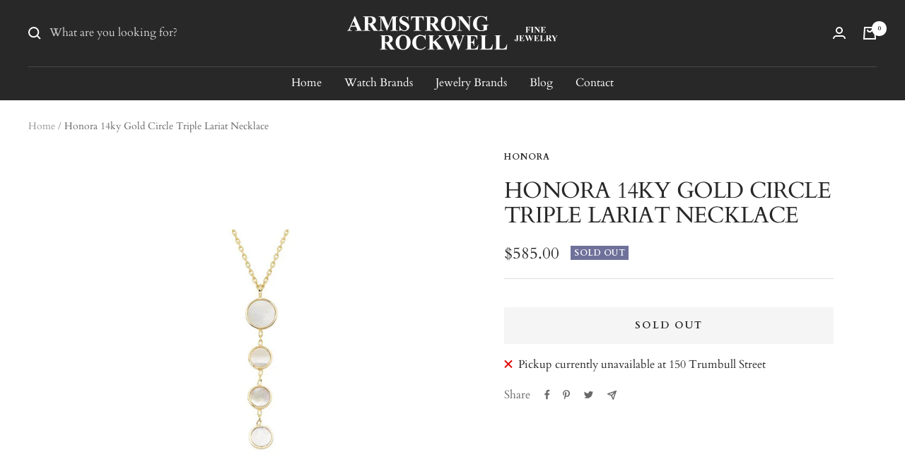

--- FILE ---
content_type: text/html; charset=utf-8
request_url: https://www.armstrongrockwell.com/products/honora-14ky-gold-circle-triple-lariat-necklac
body_size: 35327
content:
<!doctype html><html class="no-js" lang="en" dir="ltr">
  <head>
    <meta charset="utf-8">
    <meta name="viewport" content="width=device-width, initial-scale=1.0, height=device-height, minimum-scale=1.0, maximum-scale=1.0">
    <meta name="theme-color" content="#282828">

    <title>Honora 14ky Gold Circle Triple Lariat Necklace</title><meta name="description" content="14KY Gold Fresh Water Cultured Mother of Pearl Slice Square Triple Lariat Necklace."><link rel="canonical" href="https://www.armstrongrockwell.com/products/honora-14ky-gold-circle-triple-lariat-necklac"><link rel="preconnect" href="https://cdn.shopify.com">
    <link rel="dns-prefetch" href="https://productreviews.shopifycdn.com">
    <link rel="dns-prefetch" href="https://www.google-analytics.com"><link rel="preconnect" href="https://fonts.shopifycdn.com" crossorigin><link rel="preload" as="style" href="//www.armstrongrockwell.com/cdn/shop/t/3/assets/theme.css?v=14238931234599179721645285418">
    <link rel="preload" as="script" href="//www.armstrongrockwell.com/cdn/shop/t/3/assets/vendor.js?v=31715688253868339281645285419">
    <link rel="preload" as="script" href="//www.armstrongrockwell.com/cdn/shop/t/3/assets/theme.js?v=46514620203283894431645285418"><link rel="preload" as="fetch" href="/products/honora-14ky-gold-circle-triple-lariat-necklac.js" crossorigin>
      <link rel="preload" as="image" imagesizes="(max-width: 999px) calc(100vw - 48px), 640px" imagesrcset="//www.armstrongrockwell.com/cdn/shop/products/FRF031148YPE17_400x.jpg?v=1653489430 400w, //www.armstrongrockwell.com/cdn/shop/products/FRF031148YPE17_500x.jpg?v=1653489430 500w, //www.armstrongrockwell.com/cdn/shop/products/FRF031148YPE17_600x.jpg?v=1653489430 600w, //www.armstrongrockwell.com/cdn/shop/products/FRF031148YPE17_700x.jpg?v=1653489430 700w, //www.armstrongrockwell.com/cdn/shop/products/FRF031148YPE17_800x.jpg?v=1653489430 800w
"><meta property="og:type" content="product">
  <meta property="og:title" content="Honora 14ky Gold Circle Triple Lariat Necklace">
  <meta property="product:price:amount" content="585.00">
  <meta property="product:price:currency" content="USD"><meta property="og:image" content="http://www.armstrongrockwell.com/cdn/shop/products/FRF031148YPE17.jpg?v=1653489430">
  <meta property="og:image:secure_url" content="https://www.armstrongrockwell.com/cdn/shop/products/FRF031148YPE17.jpg?v=1653489430">
  <meta property="og:image:width" content="800">
  <meta property="og:image:height" content="800"><meta property="og:description" content="14KY Gold Fresh Water Cultured Mother of Pearl Slice Square Triple Lariat Necklace."><meta property="og:url" content="https://www.armstrongrockwell.com/products/honora-14ky-gold-circle-triple-lariat-necklac">
<meta property="og:site_name" content="Armstrong Rockwell"><meta name="twitter:card" content="summary"><meta name="twitter:title" content="Honora 14ky Gold Circle Triple Lariat Necklace">
  <meta name="twitter:description" content="
14KY Gold Fresh Water Cultured Mother of Pearl Slice Square Triple Lariat Necklace."><meta name="twitter:image" content="https://www.armstrongrockwell.com/cdn/shop/products/FRF031148YPE17_1200x1200_crop_center.jpg?v=1653489430">
  <meta name="twitter:image:alt" content="">
    
  <script type="application/ld+json">
  {
    "@context": "https://schema.org",
    "@type": "Product",
    "offers": [{
          "@type": "Offer",
          "name": "Default Title",
          "availability":"https://schema.org/OutOfStock",
          "price": 585.0,
          "priceCurrency": "USD",
          "priceValidUntil": "2026-01-29","sku": "FRF031148YPE17","url": "/products/honora-14ky-gold-circle-triple-lariat-necklac?variant=40095316344875"
        }
],
    "brand": {
      "@type": "Brand",
      "name": "Honora"
    },
    "name": "Honora 14ky Gold Circle Triple Lariat Necklace",
    "description": "\n14KY Gold Fresh Water Cultured Mother of Pearl Slice Square Triple Lariat Necklace.",
    "category": "Necklaces",
    "url": "/products/honora-14ky-gold-circle-triple-lariat-necklac",
    "sku": "FRF031148YPE17",
    "image": {
      "@type": "ImageObject",
      "url": "https://www.armstrongrockwell.com/cdn/shop/products/FRF031148YPE17_1024x.jpg?v=1653489430",
      "image": "https://www.armstrongrockwell.com/cdn/shop/products/FRF031148YPE17_1024x.jpg?v=1653489430",
      "name": "",
      "width": "1024",
      "height": "1024"
    }
  }
  </script>



  <script type="application/ld+json">
  {
    "@context": "https://schema.org",
    "@type": "BreadcrumbList",
  "itemListElement": [{
      "@type": "ListItem",
      "position": 1,
      "name": "Home",
      "item": "https://www.armstrongrockwell.com"
    },{
          "@type": "ListItem",
          "position": 2,
          "name": "Honora 14ky Gold Circle Triple Lariat Necklace",
          "item": "https://www.armstrongrockwell.com/products/honora-14ky-gold-circle-triple-lariat-necklac"
        }]
  }
  </script>

    <link rel="preload" href="//www.armstrongrockwell.com/cdn/fonts/cardo/cardo_n4.8d7bdd0369840597cbb62dc8a447619701d8d34a.woff2" as="font" type="font/woff2" crossorigin><link rel="preload" href="//www.armstrongrockwell.com/cdn/fonts/cardo/cardo_n4.8d7bdd0369840597cbb62dc8a447619701d8d34a.woff2" as="font" type="font/woff2" crossorigin><style>
  /* Typography (heading) */
  @font-face {
  font-family: Cardo;
  font-weight: 400;
  font-style: normal;
  font-display: swap;
  src: url("//www.armstrongrockwell.com/cdn/fonts/cardo/cardo_n4.8d7bdd0369840597cbb62dc8a447619701d8d34a.woff2") format("woff2"),
       url("//www.armstrongrockwell.com/cdn/fonts/cardo/cardo_n4.23b63d1eff80cb5da813c4cccb6427058253ce24.woff") format("woff");
}

@font-face {
  font-family: Cardo;
  font-weight: 400;
  font-style: italic;
  font-display: swap;
  src: url("//www.armstrongrockwell.com/cdn/fonts/cardo/cardo_i4.0e32d2e32a36e77888e9a063b238f6034ace33a8.woff2") format("woff2"),
       url("//www.armstrongrockwell.com/cdn/fonts/cardo/cardo_i4.40eb4278c959c5ae2eecf636849faa186b42d298.woff") format("woff");
}

/* Typography (body) */
  @font-face {
  font-family: Cardo;
  font-weight: 400;
  font-style: normal;
  font-display: swap;
  src: url("//www.armstrongrockwell.com/cdn/fonts/cardo/cardo_n4.8d7bdd0369840597cbb62dc8a447619701d8d34a.woff2") format("woff2"),
       url("//www.armstrongrockwell.com/cdn/fonts/cardo/cardo_n4.23b63d1eff80cb5da813c4cccb6427058253ce24.woff") format("woff");
}

@font-face {
  font-family: Cardo;
  font-weight: 400;
  font-style: italic;
  font-display: swap;
  src: url("//www.armstrongrockwell.com/cdn/fonts/cardo/cardo_i4.0e32d2e32a36e77888e9a063b238f6034ace33a8.woff2") format("woff2"),
       url("//www.armstrongrockwell.com/cdn/fonts/cardo/cardo_i4.40eb4278c959c5ae2eecf636849faa186b42d298.woff") format("woff");
}

@font-face {
  font-family: Cardo;
  font-weight: 700;
  font-style: normal;
  font-display: swap;
  src: url("//www.armstrongrockwell.com/cdn/fonts/cardo/cardo_n7.d1764502b55968f897125797ed59f6abd5dc8593.woff2") format("woff2"),
       url("//www.armstrongrockwell.com/cdn/fonts/cardo/cardo_n7.b5d64d4147ade913d679fed9918dc44cbe8121d2.woff") format("woff");
}

:root {--heading-color: 40, 40, 40;
    --text-color: 40, 40, 40;
    --background: 255, 255, 255;
    --secondary-background: 245, 245, 245;
    --border-color: 223, 223, 223;
    --border-color-darker: 169, 169, 169;
    --success-color: 46, 158, 123;
    --success-background: 213, 236, 229;
    --error-color: 222, 42, 42;
    --error-background: 253, 240, 240;
    --primary-button-background: 64, 93, 230;
    --primary-button-text-color: 255, 255, 255;
    --secondary-button-background: 243, 255, 52;
    --secondary-button-text-color: 40, 40, 40;
    --product-star-rating: 246, 164, 41;
    --product-on-sale-accent: 222, 42, 42;
    --product-sold-out-accent: 111, 113, 155;
    --product-custom-label-background: 64, 93, 230;
    --product-custom-label-text-color: 255, 255, 255;
    --product-custom-label-2-background: 243, 255, 52;
    --product-custom-label-2-text-color: 0, 0, 0;
    --product-low-stock-text-color: 222, 42, 42;
    --product-in-stock-text-color: 46, 158, 123;
    --loading-bar-background: 40, 40, 40;

    /* We duplicate some "base" colors as root colors, which is useful to use on drawer elements or popover without. Those should not be overridden to avoid issues */
    --root-heading-color: 40, 40, 40;
    --root-text-color: 40, 40, 40;
    --root-background: 255, 255, 255;
    --root-border-color: 223, 223, 223;
    --root-primary-button-background: 64, 93, 230;
    --root-primary-button-text-color: 255, 255, 255;

    --base-font-size: 16px;
    --heading-font-family: Cardo, serif;
    --heading-font-weight: 400;
    --heading-font-style: normal;
    --heading-text-transform: uppercase;
    --text-font-family: Cardo, serif;
    --text-font-weight: 400;
    --text-font-style: normal;
    --text-font-bold-weight: 700;

    /* Typography (font size) */
    --heading-xxsmall-font-size: 10px;
    --heading-xsmall-font-size: 10px;
    --heading-small-font-size: 11px;
    --heading-large-font-size: 32px;
    --heading-h1-font-size: 32px;
    --heading-h2-font-size: 28px;
    --heading-h3-font-size: 26px;
    --heading-h4-font-size: 22px;
    --heading-h5-font-size: 18px;
    --heading-h6-font-size: 16px;

    /* Control the look and feel of the theme by changing radius of various elements */
    --button-border-radius: 0px;
    --block-border-radius: 0px;
    --block-border-radius-reduced: 0px;
    --color-swatch-border-radius: 0px;

    /* Button size */
    --button-height: 48px;
    --button-small-height: 40px;

    /* Form related */
    --form-input-field-height: 48px;
    --form-input-gap: 16px;
    --form-submit-margin: 24px;

    /* Product listing related variables */
    --product-list-block-spacing: 32px;

    /* Video related */
    --play-button-background: 255, 255, 255;
    --play-button-arrow: 40, 40, 40;

    /* RTL support */
    --transform-logical-flip: 1;
    --transform-origin-start: left;
    --transform-origin-end: right;

    /* Other */
    --zoom-cursor-svg-url: url(//www.armstrongrockwell.com/cdn/shop/t/3/assets/zoom-cursor.svg?v=39908859784506347231645285432);
    --arrow-right-svg-url: url(//www.armstrongrockwell.com/cdn/shop/t/3/assets/arrow-right.svg?v=40046868119262634591645285432);
    --arrow-left-svg-url: url(//www.armstrongrockwell.com/cdn/shop/t/3/assets/arrow-left.svg?v=158856395986752206651645285432);

    /* Some useful variables that we can reuse in our CSS. Some explanation are needed for some of them:
       - container-max-width-minus-gutters: represents the container max width without the edge gutters
       - container-outer-width: considering the screen width, represent all the space outside the container
       - container-outer-margin: same as container-outer-width but get set to 0 inside a container
       - container-inner-width: the effective space inside the container (minus gutters)
       - grid-column-width: represents the width of a single column of the grid
       - vertical-breather: this is a variable that defines the global "spacing" between sections, and inside the section
                            to create some "breath" and minimum spacing
     */
    --container-max-width: 1600px;
    --container-gutter: 24px;
    --container-max-width-minus-gutters: calc(var(--container-max-width) - (var(--container-gutter)) * 2);
    --container-outer-width: max(calc((100vw - var(--container-max-width-minus-gutters)) / 2), var(--container-gutter));
    --container-outer-margin: var(--container-outer-width);
    --container-inner-width: calc(100vw - var(--container-outer-width) * 2);

    --grid-column-count: 10;
    --grid-gap: 24px;
    --grid-column-width: calc((100vw - var(--container-outer-width) * 2 - var(--grid-gap) * (var(--grid-column-count) - 1)) / var(--grid-column-count));

    --vertical-breather: 48px;
    --vertical-breather-tight: 48px;

    /* Shopify related variables */
    --payment-terms-background-color: #ffffff;
  }

  @media screen and (min-width: 741px) {
    :root {
      --container-gutter: 40px;
      --grid-column-count: 20;
      --vertical-breather: 64px;
      --vertical-breather-tight: 64px;

      /* Typography (font size) */
      --heading-xsmall-font-size: 11px;
      --heading-small-font-size: 12px;
      --heading-large-font-size: 48px;
      --heading-h1-font-size: 48px;
      --heading-h2-font-size: 36px;
      --heading-h3-font-size: 30px;
      --heading-h4-font-size: 22px;
      --heading-h5-font-size: 18px;
      --heading-h6-font-size: 16px;

      /* Form related */
      --form-input-field-height: 52px;
      --form-submit-margin: 32px;

      /* Button size */
      --button-height: 52px;
      --button-small-height: 44px;
    }
  }

  @media screen and (min-width: 1200px) {
    :root {
      --vertical-breather: 80px;
      --vertical-breather-tight: 64px;
      --product-list-block-spacing: 48px;

      /* Typography */
      --heading-large-font-size: 58px;
      --heading-h1-font-size: 50px;
      --heading-h2-font-size: 44px;
      --heading-h3-font-size: 32px;
      --heading-h4-font-size: 26px;
      --heading-h5-font-size: 22px;
      --heading-h6-font-size: 16px;
    }
  }

  @media screen and (min-width: 1600px) {
    :root {
      --vertical-breather: 90px;
      --vertical-breather-tight: 64px;
    }
  }
</style>
    <script>
  // This allows to expose several variables to the global scope, to be used in scripts
  window.themeVariables = {
    settings: {
      direction: "ltr",
      pageType: "product",
      cartCount: 0,
      moneyFormat: "${{amount}}",
      moneyWithCurrencyFormat: "${{amount}} USD",
      showVendor: true,
      discountMode: "saving",
      currencyCodeEnabled: false,
      searchMode: "product,article,collection",
      searchUnavailableProducts: "last",
      cartType: "message",
      cartCurrency: "USD",
      mobileZoomFactor: 2.5
    },

    routes: {
      host: "www.armstrongrockwell.com",
      rootUrl: "\/",
      rootUrlWithoutSlash: '',
      cartUrl: "\/cart",
      cartAddUrl: "\/cart\/add",
      cartChangeUrl: "\/cart\/change",
      searchUrl: "\/search",
      predictiveSearchUrl: "\/search\/suggest",
      productRecommendationsUrl: "\/recommendations\/products"
    },

    strings: {
      accessibilityDelete: "Delete",
      accessibilityClose: "Close",
      collectionSoldOut: "Sold out",
      collectionDiscount: "Save @savings@",
      productSalePrice: "Sale price",
      productRegularPrice: "Regular price",
      productFormUnavailable: "Unavailable",
      productFormSoldOut: "Sold out",
      productFormPreOrder: "Pre-order",
      productFormAddToCart: "Add to cart",
      searchNoResults: "No results could be found.",
      searchNewSearch: "New search",
      searchProducts: "Products",
      searchArticles: "Journal",
      searchPages: "Pages",
      searchCollections: "Collections",
      cartViewCart: "View cart",
      cartItemAdded: "Item added to your cart!",
      cartItemAddedShort: "Added to your cart!",
      cartAddOrderNote: "Add order note",
      cartEditOrderNote: "Edit order note",
      shippingEstimatorNoResults: "Sorry, we do not ship to your address.",
      shippingEstimatorOneResult: "There is one shipping rate for your address:",
      shippingEstimatorMultipleResults: "There are several shipping rates for your address:",
      shippingEstimatorError: "One or more error occurred while retrieving shipping rates:"
    },

    libs: {
      flickity: "\/\/www.armstrongrockwell.com\/cdn\/shop\/t\/3\/assets\/flickity.js?v=176646718982628074891645285417",
      photoswipe: "\/\/www.armstrongrockwell.com\/cdn\/shop\/t\/3\/assets\/photoswipe.js?v=132268647426145925301645285417",
      qrCode: "\/\/www.armstrongrockwell.com\/cdn\/shopifycloud\/storefront\/assets\/themes_support\/vendor\/qrcode-3f2b403b.js"
    },

    breakpoints: {
      phone: 'screen and (max-width: 740px)',
      tablet: 'screen and (min-width: 741px) and (max-width: 999px)',
      tabletAndUp: 'screen and (min-width: 741px)',
      pocket: 'screen and (max-width: 999px)',
      lap: 'screen and (min-width: 1000px) and (max-width: 1199px)',
      lapAndUp: 'screen and (min-width: 1000px)',
      desktop: 'screen and (min-width: 1200px)',
      wide: 'screen and (min-width: 1400px)'
    }
  };

  if ('noModule' in HTMLScriptElement.prototype) {
    // Old browsers (like IE) that does not support module will be considered as if not executing JS at all
    document.documentElement.className = document.documentElement.className.replace('no-js', 'js');

    requestAnimationFrame(() => {
      const viewportHeight = (window.visualViewport ? window.visualViewport.height : document.documentElement.clientHeight);
      document.documentElement.style.setProperty('--window-height',viewportHeight + 'px');
    });
  }// We save the product ID in local storage to be eventually used for recently viewed section
    try {
      const items = JSON.parse(localStorage.getItem('theme:recently-viewed-products') || '[]');

      // We check if the current product already exists, and if it does not, we add it at the start
      if (!items.includes(6856156545067)) {
        items.unshift(6856156545067);
      }

      localStorage.setItem('theme:recently-viewed-products', JSON.stringify(items.slice(0, 20)));
    } catch (e) {
      // Safari in private mode does not allow setting item, we silently fail
    }</script>

    <link rel="stylesheet" href="//www.armstrongrockwell.com/cdn/shop/t/3/assets/theme.css?v=14238931234599179721645285418">

    <script src="//www.armstrongrockwell.com/cdn/shop/t/3/assets/vendor.js?v=31715688253868339281645285419" defer></script>
    <script src="//www.armstrongrockwell.com/cdn/shop/t/3/assets/theme.js?v=46514620203283894431645285418" defer></script>
    <script src="//www.armstrongrockwell.com/cdn/shop/t/3/assets/custom.js?v=167639537848865775061645285416" defer></script>

    <script>window.performance && window.performance.mark && window.performance.mark('shopify.content_for_header.start');</script><meta name="facebook-domain-verification" content="93kf3t3lw835xwe64telq6n9n5ankh">
<meta id="shopify-digital-wallet" name="shopify-digital-wallet" content="/56095014955/digital_wallets/dialog">
<meta name="shopify-checkout-api-token" content="da10092a57eb50691e5a84ceed5bc44a">
<meta id="in-context-paypal-metadata" data-shop-id="56095014955" data-venmo-supported="true" data-environment="production" data-locale="en_US" data-paypal-v4="true" data-currency="USD">
<link rel="alternate" type="application/json+oembed" href="https://www.armstrongrockwell.com/products/honora-14ky-gold-circle-triple-lariat-necklac.oembed">
<script async="async" src="/checkouts/internal/preloads.js?locale=en-US"></script>
<link rel="preconnect" href="https://shop.app" crossorigin="anonymous">
<script async="async" src="https://shop.app/checkouts/internal/preloads.js?locale=en-US&shop_id=56095014955" crossorigin="anonymous"></script>
<script id="apple-pay-shop-capabilities" type="application/json">{"shopId":56095014955,"countryCode":"US","currencyCode":"USD","merchantCapabilities":["supports3DS"],"merchantId":"gid:\/\/shopify\/Shop\/56095014955","merchantName":"Armstrong Rockwell","requiredBillingContactFields":["postalAddress","email"],"requiredShippingContactFields":["postalAddress","email"],"shippingType":"shipping","supportedNetworks":["visa","masterCard","amex","discover","elo","jcb"],"total":{"type":"pending","label":"Armstrong Rockwell","amount":"1.00"},"shopifyPaymentsEnabled":true,"supportsSubscriptions":true}</script>
<script id="shopify-features" type="application/json">{"accessToken":"da10092a57eb50691e5a84ceed5bc44a","betas":["rich-media-storefront-analytics"],"domain":"www.armstrongrockwell.com","predictiveSearch":true,"shopId":56095014955,"locale":"en"}</script>
<script>var Shopify = Shopify || {};
Shopify.shop = "armstrongrockwell.myshopify.com";
Shopify.locale = "en";
Shopify.currency = {"active":"USD","rate":"1.0"};
Shopify.country = "US";
Shopify.theme = {"name":"Armstrong Rockwell","id":122216546347,"schema_name":"Focal","schema_version":"8.7.8","theme_store_id":714,"role":"main"};
Shopify.theme.handle = "null";
Shopify.theme.style = {"id":null,"handle":null};
Shopify.cdnHost = "www.armstrongrockwell.com/cdn";
Shopify.routes = Shopify.routes || {};
Shopify.routes.root = "/";</script>
<script type="module">!function(o){(o.Shopify=o.Shopify||{}).modules=!0}(window);</script>
<script>!function(o){function n(){var o=[];function n(){o.push(Array.prototype.slice.apply(arguments))}return n.q=o,n}var t=o.Shopify=o.Shopify||{};t.loadFeatures=n(),t.autoloadFeatures=n()}(window);</script>
<script>
  window.ShopifyPay = window.ShopifyPay || {};
  window.ShopifyPay.apiHost = "shop.app\/pay";
  window.ShopifyPay.redirectState = null;
</script>
<script id="shop-js-analytics" type="application/json">{"pageType":"product"}</script>
<script defer="defer" async type="module" src="//www.armstrongrockwell.com/cdn/shopifycloud/shop-js/modules/v2/client.init-shop-cart-sync_C5BV16lS.en.esm.js"></script>
<script defer="defer" async type="module" src="//www.armstrongrockwell.com/cdn/shopifycloud/shop-js/modules/v2/chunk.common_CygWptCX.esm.js"></script>
<script type="module">
  await import("//www.armstrongrockwell.com/cdn/shopifycloud/shop-js/modules/v2/client.init-shop-cart-sync_C5BV16lS.en.esm.js");
await import("//www.armstrongrockwell.com/cdn/shopifycloud/shop-js/modules/v2/chunk.common_CygWptCX.esm.js");

  window.Shopify.SignInWithShop?.initShopCartSync?.({"fedCMEnabled":true,"windoidEnabled":true});

</script>
<script>
  window.Shopify = window.Shopify || {};
  if (!window.Shopify.featureAssets) window.Shopify.featureAssets = {};
  window.Shopify.featureAssets['shop-js'] = {"shop-cart-sync":["modules/v2/client.shop-cart-sync_ZFArdW7E.en.esm.js","modules/v2/chunk.common_CygWptCX.esm.js"],"shop-button":["modules/v2/client.shop-button_tlx5R9nI.en.esm.js","modules/v2/chunk.common_CygWptCX.esm.js"],"init-fed-cm":["modules/v2/client.init-fed-cm_CmiC4vf6.en.esm.js","modules/v2/chunk.common_CygWptCX.esm.js"],"init-windoid":["modules/v2/client.init-windoid_sURxWdc1.en.esm.js","modules/v2/chunk.common_CygWptCX.esm.js"],"init-shop-cart-sync":["modules/v2/client.init-shop-cart-sync_C5BV16lS.en.esm.js","modules/v2/chunk.common_CygWptCX.esm.js"],"init-shop-email-lookup-coordinator":["modules/v2/client.init-shop-email-lookup-coordinator_B8hsDcYM.en.esm.js","modules/v2/chunk.common_CygWptCX.esm.js"],"shop-cash-offers":["modules/v2/client.shop-cash-offers_DOA2yAJr.en.esm.js","modules/v2/chunk.common_CygWptCX.esm.js","modules/v2/chunk.modal_D71HUcav.esm.js"],"pay-button":["modules/v2/client.pay-button_FdsNuTd3.en.esm.js","modules/v2/chunk.common_CygWptCX.esm.js"],"shop-login-button":["modules/v2/client.shop-login-button_C5VAVYt1.en.esm.js","modules/v2/chunk.common_CygWptCX.esm.js","modules/v2/chunk.modal_D71HUcav.esm.js"],"shop-toast-manager":["modules/v2/client.shop-toast-manager_ClPi3nE9.en.esm.js","modules/v2/chunk.common_CygWptCX.esm.js"],"avatar":["modules/v2/client.avatar_BTnouDA3.en.esm.js"],"init-shop-for-new-customer-accounts":["modules/v2/client.init-shop-for-new-customer-accounts_ChsxoAhi.en.esm.js","modules/v2/client.shop-login-button_C5VAVYt1.en.esm.js","modules/v2/chunk.common_CygWptCX.esm.js","modules/v2/chunk.modal_D71HUcav.esm.js"],"init-customer-accounts":["modules/v2/client.init-customer-accounts_DxDtT_ad.en.esm.js","modules/v2/client.shop-login-button_C5VAVYt1.en.esm.js","modules/v2/chunk.common_CygWptCX.esm.js","modules/v2/chunk.modal_D71HUcav.esm.js"],"init-customer-accounts-sign-up":["modules/v2/client.init-customer-accounts-sign-up_CPSyQ0Tj.en.esm.js","modules/v2/client.shop-login-button_C5VAVYt1.en.esm.js","modules/v2/chunk.common_CygWptCX.esm.js","modules/v2/chunk.modal_D71HUcav.esm.js"],"lead-capture":["modules/v2/client.lead-capture_Bi8yE_yS.en.esm.js","modules/v2/chunk.common_CygWptCX.esm.js","modules/v2/chunk.modal_D71HUcav.esm.js"],"checkout-modal":["modules/v2/client.checkout-modal_BPM8l0SH.en.esm.js","modules/v2/chunk.common_CygWptCX.esm.js","modules/v2/chunk.modal_D71HUcav.esm.js"],"shop-follow-button":["modules/v2/client.shop-follow-button_Cva4Ekp9.en.esm.js","modules/v2/chunk.common_CygWptCX.esm.js","modules/v2/chunk.modal_D71HUcav.esm.js"],"shop-login":["modules/v2/client.shop-login_D6lNrXab.en.esm.js","modules/v2/chunk.common_CygWptCX.esm.js","modules/v2/chunk.modal_D71HUcav.esm.js"],"payment-terms":["modules/v2/client.payment-terms_CZxnsJam.en.esm.js","modules/v2/chunk.common_CygWptCX.esm.js","modules/v2/chunk.modal_D71HUcav.esm.js"]};
</script>
<script>(function() {
  var isLoaded = false;
  function asyncLoad() {
    if (isLoaded) return;
    isLoaded = true;
    var urls = ["https:\/\/servicify-appointments.herokuapp.com\/public\/frontend-v1.0.0.js?shop=armstrongrockwell.myshopify.com"];
    for (var i = 0; i < urls.length; i++) {
      var s = document.createElement('script');
      s.type = 'text/javascript';
      s.async = true;
      s.src = urls[i];
      var x = document.getElementsByTagName('script')[0];
      x.parentNode.insertBefore(s, x);
    }
  };
  if(window.attachEvent) {
    window.attachEvent('onload', asyncLoad);
  } else {
    window.addEventListener('load', asyncLoad, false);
  }
})();</script>
<script id="__st">var __st={"a":56095014955,"offset":-18000,"reqid":"d5eab6c1-f6c5-4226-af5a-386ff5ef961e-1768844440","pageurl":"www.armstrongrockwell.com\/products\/honora-14ky-gold-circle-triple-lariat-necklac","u":"51f189e7d234","p":"product","rtyp":"product","rid":6856156545067};</script>
<script>window.ShopifyPaypalV4VisibilityTracking = true;</script>
<script id="captcha-bootstrap">!function(){'use strict';const t='contact',e='account',n='new_comment',o=[[t,t],['blogs',n],['comments',n],[t,'customer']],c=[[e,'customer_login'],[e,'guest_login'],[e,'recover_customer_password'],[e,'create_customer']],r=t=>t.map((([t,e])=>`form[action*='/${t}']:not([data-nocaptcha='true']) input[name='form_type'][value='${e}']`)).join(','),a=t=>()=>t?[...document.querySelectorAll(t)].map((t=>t.form)):[];function s(){const t=[...o],e=r(t);return a(e)}const i='password',u='form_key',d=['recaptcha-v3-token','g-recaptcha-response','h-captcha-response',i],f=()=>{try{return window.sessionStorage}catch{return}},m='__shopify_v',_=t=>t.elements[u];function p(t,e,n=!1){try{const o=window.sessionStorage,c=JSON.parse(o.getItem(e)),{data:r}=function(t){const{data:e,action:n}=t;return t[m]||n?{data:e,action:n}:{data:t,action:n}}(c);for(const[e,n]of Object.entries(r))t.elements[e]&&(t.elements[e].value=n);n&&o.removeItem(e)}catch(o){console.error('form repopulation failed',{error:o})}}const l='form_type',E='cptcha';function T(t){t.dataset[E]=!0}const w=window,h=w.document,L='Shopify',v='ce_forms',y='captcha';let A=!1;((t,e)=>{const n=(g='f06e6c50-85a8-45c8-87d0-21a2b65856fe',I='https://cdn.shopify.com/shopifycloud/storefront-forms-hcaptcha/ce_storefront_forms_captcha_hcaptcha.v1.5.2.iife.js',D={infoText:'Protected by hCaptcha',privacyText:'Privacy',termsText:'Terms'},(t,e,n)=>{const o=w[L][v],c=o.bindForm;if(c)return c(t,g,e,D).then(n);var r;o.q.push([[t,g,e,D],n]),r=I,A||(h.body.append(Object.assign(h.createElement('script'),{id:'captcha-provider',async:!0,src:r})),A=!0)});var g,I,D;w[L]=w[L]||{},w[L][v]=w[L][v]||{},w[L][v].q=[],w[L][y]=w[L][y]||{},w[L][y].protect=function(t,e){n(t,void 0,e),T(t)},Object.freeze(w[L][y]),function(t,e,n,w,h,L){const[v,y,A,g]=function(t,e,n){const i=e?o:[],u=t?c:[],d=[...i,...u],f=r(d),m=r(i),_=r(d.filter((([t,e])=>n.includes(e))));return[a(f),a(m),a(_),s()]}(w,h,L),I=t=>{const e=t.target;return e instanceof HTMLFormElement?e:e&&e.form},D=t=>v().includes(t);t.addEventListener('submit',(t=>{const e=I(t);if(!e)return;const n=D(e)&&!e.dataset.hcaptchaBound&&!e.dataset.recaptchaBound,o=_(e),c=g().includes(e)&&(!o||!o.value);(n||c)&&t.preventDefault(),c&&!n&&(function(t){try{if(!f())return;!function(t){const e=f();if(!e)return;const n=_(t);if(!n)return;const o=n.value;o&&e.removeItem(o)}(t);const e=Array.from(Array(32),(()=>Math.random().toString(36)[2])).join('');!function(t,e){_(t)||t.append(Object.assign(document.createElement('input'),{type:'hidden',name:u})),t.elements[u].value=e}(t,e),function(t,e){const n=f();if(!n)return;const o=[...t.querySelectorAll(`input[type='${i}']`)].map((({name:t})=>t)),c=[...d,...o],r={};for(const[a,s]of new FormData(t).entries())c.includes(a)||(r[a]=s);n.setItem(e,JSON.stringify({[m]:1,action:t.action,data:r}))}(t,e)}catch(e){console.error('failed to persist form',e)}}(e),e.submit())}));const S=(t,e)=>{t&&!t.dataset[E]&&(n(t,e.some((e=>e===t))),T(t))};for(const o of['focusin','change'])t.addEventListener(o,(t=>{const e=I(t);D(e)&&S(e,y())}));const B=e.get('form_key'),M=e.get(l),P=B&&M;t.addEventListener('DOMContentLoaded',(()=>{const t=y();if(P)for(const e of t)e.elements[l].value===M&&p(e,B);[...new Set([...A(),...v().filter((t=>'true'===t.dataset.shopifyCaptcha))])].forEach((e=>S(e,t)))}))}(h,new URLSearchParams(w.location.search),n,t,e,['guest_login'])})(!0,!0)}();</script>
<script integrity="sha256-4kQ18oKyAcykRKYeNunJcIwy7WH5gtpwJnB7kiuLZ1E=" data-source-attribution="shopify.loadfeatures" defer="defer" src="//www.armstrongrockwell.com/cdn/shopifycloud/storefront/assets/storefront/load_feature-a0a9edcb.js" crossorigin="anonymous"></script>
<script crossorigin="anonymous" defer="defer" src="//www.armstrongrockwell.com/cdn/shopifycloud/storefront/assets/shopify_pay/storefront-65b4c6d7.js?v=20250812"></script>
<script data-source-attribution="shopify.dynamic_checkout.dynamic.init">var Shopify=Shopify||{};Shopify.PaymentButton=Shopify.PaymentButton||{isStorefrontPortableWallets:!0,init:function(){window.Shopify.PaymentButton.init=function(){};var t=document.createElement("script");t.src="https://www.armstrongrockwell.com/cdn/shopifycloud/portable-wallets/latest/portable-wallets.en.js",t.type="module",document.head.appendChild(t)}};
</script>
<script data-source-attribution="shopify.dynamic_checkout.buyer_consent">
  function portableWalletsHideBuyerConsent(e){var t=document.getElementById("shopify-buyer-consent"),n=document.getElementById("shopify-subscription-policy-button");t&&n&&(t.classList.add("hidden"),t.setAttribute("aria-hidden","true"),n.removeEventListener("click",e))}function portableWalletsShowBuyerConsent(e){var t=document.getElementById("shopify-buyer-consent"),n=document.getElementById("shopify-subscription-policy-button");t&&n&&(t.classList.remove("hidden"),t.removeAttribute("aria-hidden"),n.addEventListener("click",e))}window.Shopify?.PaymentButton&&(window.Shopify.PaymentButton.hideBuyerConsent=portableWalletsHideBuyerConsent,window.Shopify.PaymentButton.showBuyerConsent=portableWalletsShowBuyerConsent);
</script>
<script>
  function portableWalletsCleanup(e){e&&e.src&&console.error("Failed to load portable wallets script "+e.src);var t=document.querySelectorAll("shopify-accelerated-checkout .shopify-payment-button__skeleton, shopify-accelerated-checkout-cart .wallet-cart-button__skeleton"),e=document.getElementById("shopify-buyer-consent");for(let e=0;e<t.length;e++)t[e].remove();e&&e.remove()}function portableWalletsNotLoadedAsModule(e){e instanceof ErrorEvent&&"string"==typeof e.message&&e.message.includes("import.meta")&&"string"==typeof e.filename&&e.filename.includes("portable-wallets")&&(window.removeEventListener("error",portableWalletsNotLoadedAsModule),window.Shopify.PaymentButton.failedToLoad=e,"loading"===document.readyState?document.addEventListener("DOMContentLoaded",window.Shopify.PaymentButton.init):window.Shopify.PaymentButton.init())}window.addEventListener("error",portableWalletsNotLoadedAsModule);
</script>

<script type="module" src="https://www.armstrongrockwell.com/cdn/shopifycloud/portable-wallets/latest/portable-wallets.en.js" onError="portableWalletsCleanup(this)" crossorigin="anonymous"></script>
<script nomodule>
  document.addEventListener("DOMContentLoaded", portableWalletsCleanup);
</script>

<link id="shopify-accelerated-checkout-styles" rel="stylesheet" media="screen" href="https://www.armstrongrockwell.com/cdn/shopifycloud/portable-wallets/latest/accelerated-checkout-backwards-compat.css" crossorigin="anonymous">
<style id="shopify-accelerated-checkout-cart">
        #shopify-buyer-consent {
  margin-top: 1em;
  display: inline-block;
  width: 100%;
}

#shopify-buyer-consent.hidden {
  display: none;
}

#shopify-subscription-policy-button {
  background: none;
  border: none;
  padding: 0;
  text-decoration: underline;
  font-size: inherit;
  cursor: pointer;
}

#shopify-subscription-policy-button::before {
  box-shadow: none;
}

      </style>

<script>window.performance && window.performance.mark && window.performance.mark('shopify.content_for_header.end');</script> 
 <script src="//www.armstrongrockwell.com/cdn/shop/t/3/assets/servicify-asset.js?v=91877444645881521031655220211" type="text/javascript"></script>
  <link href="https://monorail-edge.shopifysvc.com" rel="dns-prefetch">
<script>(function(){if ("sendBeacon" in navigator && "performance" in window) {try {var session_token_from_headers = performance.getEntriesByType('navigation')[0].serverTiming.find(x => x.name == '_s').description;} catch {var session_token_from_headers = undefined;}var session_cookie_matches = document.cookie.match(/_shopify_s=([^;]*)/);var session_token_from_cookie = session_cookie_matches && session_cookie_matches.length === 2 ? session_cookie_matches[1] : "";var session_token = session_token_from_headers || session_token_from_cookie || "";function handle_abandonment_event(e) {var entries = performance.getEntries().filter(function(entry) {return /monorail-edge.shopifysvc.com/.test(entry.name);});if (!window.abandonment_tracked && entries.length === 0) {window.abandonment_tracked = true;var currentMs = Date.now();var navigation_start = performance.timing.navigationStart;var payload = {shop_id: 56095014955,url: window.location.href,navigation_start,duration: currentMs - navigation_start,session_token,page_type: "product"};window.navigator.sendBeacon("https://monorail-edge.shopifysvc.com/v1/produce", JSON.stringify({schema_id: "online_store_buyer_site_abandonment/1.1",payload: payload,metadata: {event_created_at_ms: currentMs,event_sent_at_ms: currentMs}}));}}window.addEventListener('pagehide', handle_abandonment_event);}}());</script>
<script id="web-pixels-manager-setup">(function e(e,d,r,n,o){if(void 0===o&&(o={}),!Boolean(null===(a=null===(i=window.Shopify)||void 0===i?void 0:i.analytics)||void 0===a?void 0:a.replayQueue)){var i,a;window.Shopify=window.Shopify||{};var t=window.Shopify;t.analytics=t.analytics||{};var s=t.analytics;s.replayQueue=[],s.publish=function(e,d,r){return s.replayQueue.push([e,d,r]),!0};try{self.performance.mark("wpm:start")}catch(e){}var l=function(){var e={modern:/Edge?\/(1{2}[4-9]|1[2-9]\d|[2-9]\d{2}|\d{4,})\.\d+(\.\d+|)|Firefox\/(1{2}[4-9]|1[2-9]\d|[2-9]\d{2}|\d{4,})\.\d+(\.\d+|)|Chrom(ium|e)\/(9{2}|\d{3,})\.\d+(\.\d+|)|(Maci|X1{2}).+ Version\/(15\.\d+|(1[6-9]|[2-9]\d|\d{3,})\.\d+)([,.]\d+|)( \(\w+\)|)( Mobile\/\w+|) Safari\/|Chrome.+OPR\/(9{2}|\d{3,})\.\d+\.\d+|(CPU[ +]OS|iPhone[ +]OS|CPU[ +]iPhone|CPU IPhone OS|CPU iPad OS)[ +]+(15[._]\d+|(1[6-9]|[2-9]\d|\d{3,})[._]\d+)([._]\d+|)|Android:?[ /-](13[3-9]|1[4-9]\d|[2-9]\d{2}|\d{4,})(\.\d+|)(\.\d+|)|Android.+Firefox\/(13[5-9]|1[4-9]\d|[2-9]\d{2}|\d{4,})\.\d+(\.\d+|)|Android.+Chrom(ium|e)\/(13[3-9]|1[4-9]\d|[2-9]\d{2}|\d{4,})\.\d+(\.\d+|)|SamsungBrowser\/([2-9]\d|\d{3,})\.\d+/,legacy:/Edge?\/(1[6-9]|[2-9]\d|\d{3,})\.\d+(\.\d+|)|Firefox\/(5[4-9]|[6-9]\d|\d{3,})\.\d+(\.\d+|)|Chrom(ium|e)\/(5[1-9]|[6-9]\d|\d{3,})\.\d+(\.\d+|)([\d.]+$|.*Safari\/(?![\d.]+ Edge\/[\d.]+$))|(Maci|X1{2}).+ Version\/(10\.\d+|(1[1-9]|[2-9]\d|\d{3,})\.\d+)([,.]\d+|)( \(\w+\)|)( Mobile\/\w+|) Safari\/|Chrome.+OPR\/(3[89]|[4-9]\d|\d{3,})\.\d+\.\d+|(CPU[ +]OS|iPhone[ +]OS|CPU[ +]iPhone|CPU IPhone OS|CPU iPad OS)[ +]+(10[._]\d+|(1[1-9]|[2-9]\d|\d{3,})[._]\d+)([._]\d+|)|Android:?[ /-](13[3-9]|1[4-9]\d|[2-9]\d{2}|\d{4,})(\.\d+|)(\.\d+|)|Mobile Safari.+OPR\/([89]\d|\d{3,})\.\d+\.\d+|Android.+Firefox\/(13[5-9]|1[4-9]\d|[2-9]\d{2}|\d{4,})\.\d+(\.\d+|)|Android.+Chrom(ium|e)\/(13[3-9]|1[4-9]\d|[2-9]\d{2}|\d{4,})\.\d+(\.\d+|)|Android.+(UC? ?Browser|UCWEB|U3)[ /]?(15\.([5-9]|\d{2,})|(1[6-9]|[2-9]\d|\d{3,})\.\d+)\.\d+|SamsungBrowser\/(5\.\d+|([6-9]|\d{2,})\.\d+)|Android.+MQ{2}Browser\/(14(\.(9|\d{2,})|)|(1[5-9]|[2-9]\d|\d{3,})(\.\d+|))(\.\d+|)|K[Aa][Ii]OS\/(3\.\d+|([4-9]|\d{2,})\.\d+)(\.\d+|)/},d=e.modern,r=e.legacy,n=navigator.userAgent;return n.match(d)?"modern":n.match(r)?"legacy":"unknown"}(),u="modern"===l?"modern":"legacy",c=(null!=n?n:{modern:"",legacy:""})[u],f=function(e){return[e.baseUrl,"/wpm","/b",e.hashVersion,"modern"===e.buildTarget?"m":"l",".js"].join("")}({baseUrl:d,hashVersion:r,buildTarget:u}),m=function(e){var d=e.version,r=e.bundleTarget,n=e.surface,o=e.pageUrl,i=e.monorailEndpoint;return{emit:function(e){var a=e.status,t=e.errorMsg,s=(new Date).getTime(),l=JSON.stringify({metadata:{event_sent_at_ms:s},events:[{schema_id:"web_pixels_manager_load/3.1",payload:{version:d,bundle_target:r,page_url:o,status:a,surface:n,error_msg:t},metadata:{event_created_at_ms:s}}]});if(!i)return console&&console.warn&&console.warn("[Web Pixels Manager] No Monorail endpoint provided, skipping logging."),!1;try{return self.navigator.sendBeacon.bind(self.navigator)(i,l)}catch(e){}var u=new XMLHttpRequest;try{return u.open("POST",i,!0),u.setRequestHeader("Content-Type","text/plain"),u.send(l),!0}catch(e){return console&&console.warn&&console.warn("[Web Pixels Manager] Got an unhandled error while logging to Monorail."),!1}}}}({version:r,bundleTarget:l,surface:e.surface,pageUrl:self.location.href,monorailEndpoint:e.monorailEndpoint});try{o.browserTarget=l,function(e){var d=e.src,r=e.async,n=void 0===r||r,o=e.onload,i=e.onerror,a=e.sri,t=e.scriptDataAttributes,s=void 0===t?{}:t,l=document.createElement("script"),u=document.querySelector("head"),c=document.querySelector("body");if(l.async=n,l.src=d,a&&(l.integrity=a,l.crossOrigin="anonymous"),s)for(var f in s)if(Object.prototype.hasOwnProperty.call(s,f))try{l.dataset[f]=s[f]}catch(e){}if(o&&l.addEventListener("load",o),i&&l.addEventListener("error",i),u)u.appendChild(l);else{if(!c)throw new Error("Did not find a head or body element to append the script");c.appendChild(l)}}({src:f,async:!0,onload:function(){if(!function(){var e,d;return Boolean(null===(d=null===(e=window.Shopify)||void 0===e?void 0:e.analytics)||void 0===d?void 0:d.initialized)}()){var d=window.webPixelsManager.init(e)||void 0;if(d){var r=window.Shopify.analytics;r.replayQueue.forEach((function(e){var r=e[0],n=e[1],o=e[2];d.publishCustomEvent(r,n,o)})),r.replayQueue=[],r.publish=d.publishCustomEvent,r.visitor=d.visitor,r.initialized=!0}}},onerror:function(){return m.emit({status:"failed",errorMsg:"".concat(f," has failed to load")})},sri:function(e){var d=/^sha384-[A-Za-z0-9+/=]+$/;return"string"==typeof e&&d.test(e)}(c)?c:"",scriptDataAttributes:o}),m.emit({status:"loading"})}catch(e){m.emit({status:"failed",errorMsg:(null==e?void 0:e.message)||"Unknown error"})}}})({shopId: 56095014955,storefrontBaseUrl: "https://www.armstrongrockwell.com",extensionsBaseUrl: "https://extensions.shopifycdn.com/cdn/shopifycloud/web-pixels-manager",monorailEndpoint: "https://monorail-edge.shopifysvc.com/unstable/produce_batch",surface: "storefront-renderer",enabledBetaFlags: ["2dca8a86"],webPixelsConfigList: [{"id":"101941291","configuration":"{\"pixel_id\":\"5677873335573528\",\"pixel_type\":\"facebook_pixel\",\"metaapp_system_user_token\":\"-\"}","eventPayloadVersion":"v1","runtimeContext":"OPEN","scriptVersion":"ca16bc87fe92b6042fbaa3acc2fbdaa6","type":"APP","apiClientId":2329312,"privacyPurposes":["ANALYTICS","MARKETING","SALE_OF_DATA"],"dataSharingAdjustments":{"protectedCustomerApprovalScopes":["read_customer_address","read_customer_email","read_customer_name","read_customer_personal_data","read_customer_phone"]}},{"id":"35881003","configuration":"{\"tagID\":\"2612359471831\"}","eventPayloadVersion":"v1","runtimeContext":"STRICT","scriptVersion":"18031546ee651571ed29edbe71a3550b","type":"APP","apiClientId":3009811,"privacyPurposes":["ANALYTICS","MARKETING","SALE_OF_DATA"],"dataSharingAdjustments":{"protectedCustomerApprovalScopes":["read_customer_address","read_customer_email","read_customer_name","read_customer_personal_data","read_customer_phone"]}},{"id":"shopify-app-pixel","configuration":"{}","eventPayloadVersion":"v1","runtimeContext":"STRICT","scriptVersion":"0450","apiClientId":"shopify-pixel","type":"APP","privacyPurposes":["ANALYTICS","MARKETING"]},{"id":"shopify-custom-pixel","eventPayloadVersion":"v1","runtimeContext":"LAX","scriptVersion":"0450","apiClientId":"shopify-pixel","type":"CUSTOM","privacyPurposes":["ANALYTICS","MARKETING"]}],isMerchantRequest: false,initData: {"shop":{"name":"Armstrong Rockwell","paymentSettings":{"currencyCode":"USD"},"myshopifyDomain":"armstrongrockwell.myshopify.com","countryCode":"US","storefrontUrl":"https:\/\/www.armstrongrockwell.com"},"customer":null,"cart":null,"checkout":null,"productVariants":[{"price":{"amount":585.0,"currencyCode":"USD"},"product":{"title":"Honora 14ky Gold Circle Triple Lariat Necklace","vendor":"Honora","id":"6856156545067","untranslatedTitle":"Honora 14ky Gold Circle Triple Lariat Necklace","url":"\/products\/honora-14ky-gold-circle-triple-lariat-necklac","type":"Necklaces"},"id":"40095316344875","image":{"src":"\/\/www.armstrongrockwell.com\/cdn\/shop\/products\/FRF031148YPE17.jpg?v=1653489430"},"sku":"FRF031148YPE17","title":"Default Title","untranslatedTitle":"Default Title"}],"purchasingCompany":null},},"https://www.armstrongrockwell.com/cdn","fcfee988w5aeb613cpc8e4bc33m6693e112",{"modern":"","legacy":""},{"shopId":"56095014955","storefrontBaseUrl":"https:\/\/www.armstrongrockwell.com","extensionBaseUrl":"https:\/\/extensions.shopifycdn.com\/cdn\/shopifycloud\/web-pixels-manager","surface":"storefront-renderer","enabledBetaFlags":"[\"2dca8a86\"]","isMerchantRequest":"false","hashVersion":"fcfee988w5aeb613cpc8e4bc33m6693e112","publish":"custom","events":"[[\"page_viewed\",{}],[\"product_viewed\",{\"productVariant\":{\"price\":{\"amount\":585.0,\"currencyCode\":\"USD\"},\"product\":{\"title\":\"Honora 14ky Gold Circle Triple Lariat Necklace\",\"vendor\":\"Honora\",\"id\":\"6856156545067\",\"untranslatedTitle\":\"Honora 14ky Gold Circle Triple Lariat Necklace\",\"url\":\"\/products\/honora-14ky-gold-circle-triple-lariat-necklac\",\"type\":\"Necklaces\"},\"id\":\"40095316344875\",\"image\":{\"src\":\"\/\/www.armstrongrockwell.com\/cdn\/shop\/products\/FRF031148YPE17.jpg?v=1653489430\"},\"sku\":\"FRF031148YPE17\",\"title\":\"Default Title\",\"untranslatedTitle\":\"Default Title\"}}]]"});</script><script>
  window.ShopifyAnalytics = window.ShopifyAnalytics || {};
  window.ShopifyAnalytics.meta = window.ShopifyAnalytics.meta || {};
  window.ShopifyAnalytics.meta.currency = 'USD';
  var meta = {"product":{"id":6856156545067,"gid":"gid:\/\/shopify\/Product\/6856156545067","vendor":"Honora","type":"Necklaces","handle":"honora-14ky-gold-circle-triple-lariat-necklac","variants":[{"id":40095316344875,"price":58500,"name":"Honora 14ky Gold Circle Triple Lariat Necklace","public_title":null,"sku":"FRF031148YPE17"}],"remote":false},"page":{"pageType":"product","resourceType":"product","resourceId":6856156545067,"requestId":"d5eab6c1-f6c5-4226-af5a-386ff5ef961e-1768844440"}};
  for (var attr in meta) {
    window.ShopifyAnalytics.meta[attr] = meta[attr];
  }
</script>
<script class="analytics">
  (function () {
    var customDocumentWrite = function(content) {
      var jquery = null;

      if (window.jQuery) {
        jquery = window.jQuery;
      } else if (window.Checkout && window.Checkout.$) {
        jquery = window.Checkout.$;
      }

      if (jquery) {
        jquery('body').append(content);
      }
    };

    var hasLoggedConversion = function(token) {
      if (token) {
        return document.cookie.indexOf('loggedConversion=' + token) !== -1;
      }
      return false;
    }

    var setCookieIfConversion = function(token) {
      if (token) {
        var twoMonthsFromNow = new Date(Date.now());
        twoMonthsFromNow.setMonth(twoMonthsFromNow.getMonth() + 2);

        document.cookie = 'loggedConversion=' + token + '; expires=' + twoMonthsFromNow;
      }
    }

    var trekkie = window.ShopifyAnalytics.lib = window.trekkie = window.trekkie || [];
    if (trekkie.integrations) {
      return;
    }
    trekkie.methods = [
      'identify',
      'page',
      'ready',
      'track',
      'trackForm',
      'trackLink'
    ];
    trekkie.factory = function(method) {
      return function() {
        var args = Array.prototype.slice.call(arguments);
        args.unshift(method);
        trekkie.push(args);
        return trekkie;
      };
    };
    for (var i = 0; i < trekkie.methods.length; i++) {
      var key = trekkie.methods[i];
      trekkie[key] = trekkie.factory(key);
    }
    trekkie.load = function(config) {
      trekkie.config = config || {};
      trekkie.config.initialDocumentCookie = document.cookie;
      var first = document.getElementsByTagName('script')[0];
      var script = document.createElement('script');
      script.type = 'text/javascript';
      script.onerror = function(e) {
        var scriptFallback = document.createElement('script');
        scriptFallback.type = 'text/javascript';
        scriptFallback.onerror = function(error) {
                var Monorail = {
      produce: function produce(monorailDomain, schemaId, payload) {
        var currentMs = new Date().getTime();
        var event = {
          schema_id: schemaId,
          payload: payload,
          metadata: {
            event_created_at_ms: currentMs,
            event_sent_at_ms: currentMs
          }
        };
        return Monorail.sendRequest("https://" + monorailDomain + "/v1/produce", JSON.stringify(event));
      },
      sendRequest: function sendRequest(endpointUrl, payload) {
        // Try the sendBeacon API
        if (window && window.navigator && typeof window.navigator.sendBeacon === 'function' && typeof window.Blob === 'function' && !Monorail.isIos12()) {
          var blobData = new window.Blob([payload], {
            type: 'text/plain'
          });

          if (window.navigator.sendBeacon(endpointUrl, blobData)) {
            return true;
          } // sendBeacon was not successful

        } // XHR beacon

        var xhr = new XMLHttpRequest();

        try {
          xhr.open('POST', endpointUrl);
          xhr.setRequestHeader('Content-Type', 'text/plain');
          xhr.send(payload);
        } catch (e) {
          console.log(e);
        }

        return false;
      },
      isIos12: function isIos12() {
        return window.navigator.userAgent.lastIndexOf('iPhone; CPU iPhone OS 12_') !== -1 || window.navigator.userAgent.lastIndexOf('iPad; CPU OS 12_') !== -1;
      }
    };
    Monorail.produce('monorail-edge.shopifysvc.com',
      'trekkie_storefront_load_errors/1.1',
      {shop_id: 56095014955,
      theme_id: 122216546347,
      app_name: "storefront",
      context_url: window.location.href,
      source_url: "//www.armstrongrockwell.com/cdn/s/trekkie.storefront.cd680fe47e6c39ca5d5df5f0a32d569bc48c0f27.min.js"});

        };
        scriptFallback.async = true;
        scriptFallback.src = '//www.armstrongrockwell.com/cdn/s/trekkie.storefront.cd680fe47e6c39ca5d5df5f0a32d569bc48c0f27.min.js';
        first.parentNode.insertBefore(scriptFallback, first);
      };
      script.async = true;
      script.src = '//www.armstrongrockwell.com/cdn/s/trekkie.storefront.cd680fe47e6c39ca5d5df5f0a32d569bc48c0f27.min.js';
      first.parentNode.insertBefore(script, first);
    };
    trekkie.load(
      {"Trekkie":{"appName":"storefront","development":false,"defaultAttributes":{"shopId":56095014955,"isMerchantRequest":null,"themeId":122216546347,"themeCityHash":"10821095041012780967","contentLanguage":"en","currency":"USD","eventMetadataId":"8599ac07-3560-4e38-9057-a087f1a8c93a"},"isServerSideCookieWritingEnabled":true,"monorailRegion":"shop_domain","enabledBetaFlags":["65f19447"]},"Session Attribution":{},"S2S":{"facebookCapiEnabled":true,"source":"trekkie-storefront-renderer","apiClientId":580111}}
    );

    var loaded = false;
    trekkie.ready(function() {
      if (loaded) return;
      loaded = true;

      window.ShopifyAnalytics.lib = window.trekkie;

      var originalDocumentWrite = document.write;
      document.write = customDocumentWrite;
      try { window.ShopifyAnalytics.merchantGoogleAnalytics.call(this); } catch(error) {};
      document.write = originalDocumentWrite;

      window.ShopifyAnalytics.lib.page(null,{"pageType":"product","resourceType":"product","resourceId":6856156545067,"requestId":"d5eab6c1-f6c5-4226-af5a-386ff5ef961e-1768844440","shopifyEmitted":true});

      var match = window.location.pathname.match(/checkouts\/(.+)\/(thank_you|post_purchase)/)
      var token = match? match[1]: undefined;
      if (!hasLoggedConversion(token)) {
        setCookieIfConversion(token);
        window.ShopifyAnalytics.lib.track("Viewed Product",{"currency":"USD","variantId":40095316344875,"productId":6856156545067,"productGid":"gid:\/\/shopify\/Product\/6856156545067","name":"Honora 14ky Gold Circle Triple Lariat Necklace","price":"585.00","sku":"FRF031148YPE17","brand":"Honora","variant":null,"category":"Necklaces","nonInteraction":true,"remote":false},undefined,undefined,{"shopifyEmitted":true});
      window.ShopifyAnalytics.lib.track("monorail:\/\/trekkie_storefront_viewed_product\/1.1",{"currency":"USD","variantId":40095316344875,"productId":6856156545067,"productGid":"gid:\/\/shopify\/Product\/6856156545067","name":"Honora 14ky Gold Circle Triple Lariat Necklace","price":"585.00","sku":"FRF031148YPE17","brand":"Honora","variant":null,"category":"Necklaces","nonInteraction":true,"remote":false,"referer":"https:\/\/www.armstrongrockwell.com\/products\/honora-14ky-gold-circle-triple-lariat-necklac"});
      }
    });


        var eventsListenerScript = document.createElement('script');
        eventsListenerScript.async = true;
        eventsListenerScript.src = "//www.armstrongrockwell.com/cdn/shopifycloud/storefront/assets/shop_events_listener-3da45d37.js";
        document.getElementsByTagName('head')[0].appendChild(eventsListenerScript);

})();</script>
<script
  defer
  src="https://www.armstrongrockwell.com/cdn/shopifycloud/perf-kit/shopify-perf-kit-3.0.4.min.js"
  data-application="storefront-renderer"
  data-shop-id="56095014955"
  data-render-region="gcp-us-central1"
  data-page-type="product"
  data-theme-instance-id="122216546347"
  data-theme-name="Focal"
  data-theme-version="8.7.8"
  data-monorail-region="shop_domain"
  data-resource-timing-sampling-rate="10"
  data-shs="true"
  data-shs-beacon="true"
  data-shs-export-with-fetch="true"
  data-shs-logs-sample-rate="1"
  data-shs-beacon-endpoint="https://www.armstrongrockwell.com/api/collect"
></script>
</head><body class="no-focus-outline  features--image-zoom" data-instant-allow-query-string><svg class="visually-hidden">
      <linearGradient id="rating-star-gradient-half">
        <stop offset="50%" stop-color="rgb(var(--product-star-rating))" />
        <stop offset="50%" stop-color="rgb(var(--product-star-rating))" stop-opacity="0.4" />
      </linearGradient>
    </svg>

    <a href="#main" class="visually-hidden skip-to-content">Skip to content</a>
    <loading-bar class="loading-bar"></loading-bar><div id="shopify-section-announcement-bar" class="shopify-section shopify-section--announcement-bar"><style>
  :root {
    --enable-sticky-announcement-bar: 0;
  }

  #shopify-section-announcement-bar {
    --heading-color: 40, 40, 40;
    --text-color: 40, 40, 40;
    --primary-button-background: 40, 40, 40;
    --primary-button-text-color: 255, 255, 255;
    --section-background: 243, 255, 52;
    z-index: 5; /* Make sure it goes over header */position: relative;top: 0;
  }

  @media screen and (min-width: 741px) {
    :root {
      --enable-sticky-announcement-bar: 0;
    }

    #shopify-section-announcement-bar {position: relative;}
  }
</style></div><div id="shopify-section-popup" class="shopify-section shopify-section--popup"><style>
    [aria-controls="newsletter-popup"] {
      display: none; /* Allows to hide the toggle icon in the header if the section is disabled */
    }
  </style></div><div id="shopify-section-header" class="shopify-section shopify-section--header"><style>
  :root {
    --enable-sticky-header: 1;
    --enable-transparent-header: 0;
    --loading-bar-background: 255, 255, 255; /* Prevent the loading bar to be invisible */
  }

  #shopify-section-header {--header-background: 40, 40, 40;
    --header-text-color: 255, 255, 255;
    --header-border-color: 72, 72, 72;
    --reduce-header-padding: 1;position: -webkit-sticky;
      position: sticky;top: calc(var(--enable-sticky-announcement-bar) * var(--announcement-bar-height, 0px));
    z-index: 4;
  }#shopify-section-header .header__logo-image {
    max-width: 135px;
  }

  @media screen and (min-width: 741px) {
    #shopify-section-header .header__logo-image {
      max-width: 300px;
    }
  }

  @media screen and (min-width: 1200px) {}</style>

<store-header sticky  class="header  " role="banner"><div class="container">
    <div class="header__wrapper">
      <!-- LEFT PART -->
      <nav class="header__inline-navigation" ><div class="header__icon-list hidden-desk"><button is="toggle-button" class="header__icon-wrapper tap-area hidden-desk" aria-controls="mobile-menu-drawer" aria-expanded="false">
              <span class="visually-hidden">Navigation</span><svg focusable="false" width="18" height="14" class="icon icon--header-hamburger   " viewBox="0 0 18 14">
        <path d="M0 1h18M0 13h18H0zm0-6h18H0z" fill="none" stroke="currentColor" stroke-width="2"></path>
      </svg></button><a href="/search" is="toggle-link" class="header__icon-wrapper tap-area hidden-lap hidden-desk" aria-controls="search-drawer" aria-expanded="false" aria-label="Search"><svg focusable="false" width="18" height="18" class="icon icon--header-search   " viewBox="0 0 18 18">
        <path d="M12.336 12.336c2.634-2.635 2.682-6.859.106-9.435-2.576-2.576-6.8-2.528-9.435.106C.373 5.642.325 9.866 2.901 12.442c2.576 2.576 6.8 2.528 9.435-.106zm0 0L17 17" fill="none" stroke="currentColor" stroke-width="2"></path>
      </svg></a>
        </div><div class="header__search-bar predictive-search hidden-pocket">
            <form class="predictive-search__form" action="/search" method="get" role="search">
              <input type="hidden" name="type" value="product">
              <input type="hidden" name="options[prefix]" value="last">
              <input type="hidden" name="options[unavailable_products]" value="last"><svg focusable="false" width="18" height="18" class="icon icon--header-search   " viewBox="0 0 18 18">
        <path d="M12.336 12.336c2.634-2.635 2.682-6.859.106-9.435-2.576-2.576-6.8-2.528-9.435.106C.373 5.642.325 9.866 2.901 12.442c2.576 2.576 6.8 2.528 9.435-.106zm0 0L17 17" fill="none" stroke="currentColor" stroke-width="2"></path>
      </svg><input class="predictive-search__input" is="predictive-search-input" type="text" name="q" autocomplete="off" autocorrect="off" aria-controls="search-drawer" aria-expanded="false" aria-label="Search" placeholder="What are you looking for?">
            </form>
          </div></nav>

      <!-- LOGO PART --><span class="header__logo"><a class="header__logo-link" href="/"><span class="visually-hidden">Armstrong Rockwell</span>
            <img class="header__logo-image" width="1400" height="240" src="//www.armstrongrockwell.com/cdn/shop/files/ARlogo-wht_600x.png?v=1645324162" alt=""></a></span><!-- SECONDARY LINKS PART -->
      <div class="header__secondary-links"><div class="header__icon-list"><button is="toggle-button" class="header__icon-wrapper tap-area hidden-phone " aria-controls="newsletter-popup" aria-expanded="false">
            <span class="visually-hidden">Newsletter</span><svg focusable="false" width="20" height="16" class="icon icon--header-email   " viewBox="0 0 20 16">
        <path d="M19 4l-9 5-9-5" fill="none" stroke="currentColor" stroke-width="2"></path>
        <path stroke="currentColor" fill="none" stroke-width="2" d="M1 1h18v14H1z"></path>
      </svg></button><a href="/account/login" class="header__icon-wrapper tap-area hidden-phone " aria-label="Login"><svg focusable="false" width="18" height="17" class="icon icon--header-customer   " viewBox="0 0 18 17">
        <circle cx="9" cy="5" r="4" fill="none" stroke="currentColor" stroke-width="2" stroke-linejoin="round"></circle>
        <path d="M1 17v0a4 4 0 014-4h8a4 4 0 014 4v0" fill="none" stroke="currentColor" stroke-width="2"></path>
      </svg></a><a href="/cart" is="toggle-link" aria-controls="mini-cart" aria-expanded="false" class="header__icon-wrapper tap-area " aria-label="Cart" data-no-instant><svg focusable="false" width="20" height="18" class="icon icon--header-cart   " viewBox="0 0 20 18">
        <path d="M3 1h14l1 16H2L3 1z" fill="none" stroke="currentColor" stroke-width="2"></path>
        <path d="M7 4v0a3 3 0 003 3v0a3 3 0 003-3v0" fill="none" stroke="currentColor" stroke-width="2"></path>
      </svg><cart-count class="header__cart-count header__cart-count--floating bubble-count">0</cart-count>
          </a>
        </div></div>
    </div><nav class="header__bottom-navigation hidden-pocket hidden-lap" role="navigation">
        <desktop-navigation>
  <ul class="header__linklist list--unstyled " role="list"><li class="header__linklist-item " data-item-title="Home">
        <a class="header__linklist-link link--animated" href="/" >Home</a></li><li class="header__linklist-item has-dropdown" data-item-title="Watch Brands">
        <a class="header__linklist-link link--animated" href="/pages/watch-brands" aria-controls="desktop-menu-2" aria-expanded="false">Watch Brands</a><div hidden id="desktop-menu-2" class="mega-menu" >
              <div class="container">
                <div class="mega-menu__inner"><div class="mega-menu__columns-wrapper"><div class="mega-menu__column"><span class="mega-menu__title heading heading--small">BRANDS</span><ul class="linklist list--unstyled" role="list"><li class="linklist__item">
                                  <a href="/collections/armin-strom" class="link--faded">Armin Strom</a>
                                </li><li class="linklist__item">
                                  <a href="/collections/arnold-son" class="link--faded">Arnold & Son</a>
                                </li><li class="linklist__item">
                                  <a href="/collections/patravi-scubatec" class="link--faded">Carl F. Bucherer</a>
                                </li><li class="linklist__item">
                                  <a href="/collections/estate-pieces" class="link--faded">Estate Pieces</a>
                                </li><li class="linklist__item">
                                  <a href="/collections/iwc" class="link--faded">IWC</a>
                                </li><li class="linklist__item">
                                  <a href="/collections/omega" class="link--faded">OMEGA</a>
                                </li><li class="linklist__item">
                                  <a href="/collections/roger-dubuis" class="link--faded">Roger Dubuis</a>
                                </li></ul></div></div><div class="mega-menu__images-wrapper mega-menu__images-wrapper--tight"><a href="/collections/iwc" class="mega-menu__image-push image-zoom"><div class="mega-menu__image-wrapper">
                    <img class="mega-menu__image" loading="lazy" sizes="240px" height="200" width="200" alt="" src="//www.armstrongrockwell.com/cdn/shop/files/IWC_2598b74b-b390-43f1-9d80-46ff5fd85a1f_200x.jpg?v=1645311276" srcset="//www.armstrongrockwell.com/cdn/shop/files/IWC_2598b74b-b390-43f1-9d80-46ff5fd85a1f_200x.jpg?v=1645311276 200w">
                  </div><p class="mega-menu__heading heading heading--small">Featured</p><span class="mega-menu__text">IWC</span></a><a href="/collections/roger-dubuis" class="mega-menu__image-push image-zoom"><div class="mega-menu__image-wrapper">
                    <img class="mega-menu__image" loading="lazy" sizes="240px" height="250" width="350" alt="" src="//www.armstrongrockwell.com/cdn/shop/files/Roger-Bubuis_350x.jpg?v=1645309212" srcset="//www.armstrongrockwell.com/cdn/shop/files/Roger-Bubuis_240x.jpg?v=1645309212 240w, //www.armstrongrockwell.com/cdn/shop/files/Roger-Bubuis_350x.jpg?v=1645309212 350w">
                  </div><p class="mega-menu__heading heading heading--small">Featured</p><span class="mega-menu__text">Roger Dubuis</span></a><a href="/collections/armin-strom" class="mega-menu__image-push image-zoom"><div class="mega-menu__image-wrapper">
                    <img class="mega-menu__image" loading="lazy" sizes="240px" height="420" width="560" alt="" src="//www.armstrongrockwell.com/cdn/shop/files/mega-menu-icon-AS_560x.jpg?v=1645310846" srcset="//www.armstrongrockwell.com/cdn/shop/files/mega-menu-icon-AS_240x.jpg?v=1645310846 240w, //www.armstrongrockwell.com/cdn/shop/files/mega-menu-icon-AS_480x.jpg?v=1645310846 480w, //www.armstrongrockwell.com/cdn/shop/files/mega-menu-icon-AS_560x.jpg?v=1645310846 560w">
                  </div><p class="mega-menu__heading heading heading--small">Featured</p><span class="mega-menu__text">Armin Strom</span></a></div></div>
              </div>
            </div></li><li class="header__linklist-item has-dropdown" data-item-title="Jewelry Brands">
        <a class="header__linklist-link link--animated" href="/pages/jewelry" aria-controls="desktop-menu-3" aria-expanded="false">Jewelry Brands</a><div hidden id="desktop-menu-3" class="mega-menu" >
              <div class="container">
                <div class="mega-menu__inner"><div class="mega-menu__columns-wrapper"><div class="mega-menu__column"><span class="mega-menu__title heading heading--small">BRANDS</span><ul class="linklist list--unstyled" role="list"><li class="linklist__item">
                                  <a href="/collections/fope" class="link--faded">FOPE</a>
                                </li><li class="linklist__item">
                                  <a href="/collections/hearts-on-fire" class="link--faded">Hearts and Arrows</a>
                                </li><li class="linklist__item">
                                  <a href="/collections/honora" class="link--faded">Honora</a>
                                </li><li class="linklist__item">
                                  <a href="/collections/fine-jewelry" class="link--faded">Fine Jewelry</a>
                                </li></ul></div></div><div class="mega-menu__images-wrapper mega-menu__images-wrapper--tight"><a href="/collections/fope" class="mega-menu__image-push image-zoom"><div class="mega-menu__image-wrapper">
                    <img class="mega-menu__image" loading="lazy" sizes="240px" height="214" width="300" alt="" src="//www.armstrongrockwell.com/cdn/shop/files/Fope_300x.jpg?v=1645309290" srcset="//www.armstrongrockwell.com/cdn/shop/files/Fope_240x.jpg?v=1645309290 240w, //www.armstrongrockwell.com/cdn/shop/files/Fope_300x.jpg?v=1645309290 300w">
                  </div><p class="mega-menu__heading heading heading--small">Featured</p><span class="mega-menu__text">FOPE</span></a><a href="/collections/honora" class="mega-menu__image-push image-zoom"><div class="mega-menu__image-wrapper">
                    <img class="mega-menu__image" loading="lazy" sizes="240px" height="150" width="300" alt="" src="//www.armstrongrockwell.com/cdn/shop/files/honora-logo_qoUoufg_300x.jpg?v=1653413912" srcset="//www.armstrongrockwell.com/cdn/shop/files/honora-logo_qoUoufg_240x.jpg?v=1653413912 240w, //www.armstrongrockwell.com/cdn/shop/files/honora-logo_qoUoufg_300x.jpg?v=1653413912 300w">
                  </div><p class="mega-menu__heading heading heading--small">Featured</p><span class="mega-menu__text">Honora</span></a><a href="/collections/hearts-on-fire" class="mega-menu__image-push image-zoom"><div class="mega-menu__image-wrapper">
                    <img class="mega-menu__image" loading="lazy" sizes="240px" height="3648" width="5472" alt="" src="//www.armstrongrockwell.com/cdn/shop/files/pexels-transtudios-photography-_-video-3091637_720x.jpg?v=1679574580" srcset="//www.armstrongrockwell.com/cdn/shop/files/pexels-transtudios-photography-_-video-3091637_240x.jpg?v=1679574580 240w, //www.armstrongrockwell.com/cdn/shop/files/pexels-transtudios-photography-_-video-3091637_480x.jpg?v=1679574580 480w, //www.armstrongrockwell.com/cdn/shop/files/pexels-transtudios-photography-_-video-3091637_720x.jpg?v=1679574580 720w">
                  </div><p class="mega-menu__heading heading heading--small">Featured</p><span class="mega-menu__text">Hearts On Fire</span></a></div></div>
              </div>
            </div></li><li class="header__linklist-item " data-item-title="Blog">
        <a class="header__linklist-link link--animated" href="https://armstrongrockwell.myshopify.com/blogs/news" >Blog</a></li><li class="header__linklist-item " data-item-title="Contact">
        <a class="header__linklist-link link--animated" href="/pages/contact" >Contact</a></li></ul>
</desktop-navigation>
      </nav></div>
</store-header><cart-notification global hidden class="cart-notification "></cart-notification><mobile-navigation append-body id="mobile-menu-drawer" class="drawer drawer--from-left">
  <span class="drawer__overlay"></span>

  <div class="drawer__header drawer__header--shadowed">
    <button type="button" class="drawer__close-button drawer__close-button--block tap-area" data-action="close" title="Close"><svg focusable="false" width="14" height="14" class="icon icon--close   " viewBox="0 0 14 14">
        <path d="M13 13L1 1M13 1L1 13" stroke="currentColor" stroke-width="2" fill="none"></path>
      </svg></button>
  </div>

  <div class="drawer__content">
    <ul class="mobile-nav list--unstyled" role="list"><li class="mobile-nav__item" data-level="1"><a href="/" class="mobile-nav__link heading h6">Home</a></li><li class="mobile-nav__item" data-level="1"><button is="toggle-button" class="mobile-nav__link heading h6" aria-controls="mobile-menu-2" aria-expanded="false">Watch Brands<span class="animated-plus"></span>
            </button>

            <collapsible-content id="mobile-menu-2" class="collapsible"><ul class="mobile-nav list--unstyled" role="list"><li class="mobile-nav__item" data-level="2"><button is="toggle-button" class="mobile-nav__link" aria-controls="mobile-menu-2-1" aria-expanded="false">BRANDS<span class="animated-plus"></span>
                        </button>

                        <collapsible-content id="mobile-menu-2-1" class="collapsible">
                          <ul class="mobile-nav list--unstyled" role="list"><li class="mobile-nav__item" data-level="3">
                                <a href="/collections/armin-strom" class="mobile-nav__link">Armin Strom</a>
                              </li><li class="mobile-nav__item" data-level="3">
                                <a href="/collections/arnold-son" class="mobile-nav__link">Arnold & Son</a>
                              </li><li class="mobile-nav__item" data-level="3">
                                <a href="/collections/patravi-scubatec" class="mobile-nav__link">Carl F. Bucherer</a>
                              </li><li class="mobile-nav__item" data-level="3">
                                <a href="/collections/estate-pieces" class="mobile-nav__link">Estate Pieces</a>
                              </li><li class="mobile-nav__item" data-level="3">
                                <a href="/collections/iwc" class="mobile-nav__link">IWC</a>
                              </li><li class="mobile-nav__item" data-level="3">
                                <a href="/collections/omega" class="mobile-nav__link">OMEGA</a>
                              </li><li class="mobile-nav__item" data-level="3">
                                <a href="/collections/roger-dubuis" class="mobile-nav__link">Roger Dubuis</a>
                              </li></ul>
                        </collapsible-content></li></ul><div class="mobile-nav__images-wrapper mobile-nav__images-wrapper--tight hide-scrollbar">
                  <div class="mobile-nav__images-scroller"><a href="/collections/iwc" class="mobile-nav__image-push"><img class="mobile-nav__image" loading="lazy" sizes="270px" height="200" width="200" alt="" src="//www.armstrongrockwell.com/cdn/shop/files/IWC_2598b74b-b390-43f1-9d80-46ff5fd85a1f_200x.jpg?v=1645311276" srcset="//www.armstrongrockwell.com/cdn/shop/files/IWC_2598b74b-b390-43f1-9d80-46ff5fd85a1f_200x.jpg?v=1645311276 200w"><p class="mobile-nav__image-heading heading heading--xsmall">Featured</p><span class="mobile-nav__image-text text--xsmall">IWC</span></a><a href="/collections/roger-dubuis" class="mobile-nav__image-push"><img class="mobile-nav__image" loading="lazy" sizes="270px" height="250" width="350" alt="" src="//www.armstrongrockwell.com/cdn/shop/files/Roger-Bubuis_350x.jpg?v=1645309212" srcset="//www.armstrongrockwell.com/cdn/shop/files/Roger-Bubuis_270x.jpg?v=1645309212 270w, //www.armstrongrockwell.com/cdn/shop/files/Roger-Bubuis_350x.jpg?v=1645309212 350w"><p class="mobile-nav__image-heading heading heading--xsmall">Featured</p><span class="mobile-nav__image-text text--xsmall">Roger Dubuis</span></a><a href="/collections/armin-strom" class="mobile-nav__image-push"><img class="mobile-nav__image" loading="lazy" sizes="270px" height="420" width="560" alt="" src="//www.armstrongrockwell.com/cdn/shop/files/mega-menu-icon-AS_560x.jpg?v=1645310846" srcset="//www.armstrongrockwell.com/cdn/shop/files/mega-menu-icon-AS_270x.jpg?v=1645310846 270w, //www.armstrongrockwell.com/cdn/shop/files/mega-menu-icon-AS_540x.jpg?v=1645310846 540w, //www.armstrongrockwell.com/cdn/shop/files/mega-menu-icon-AS_560x.jpg?v=1645310846 560w"><p class="mobile-nav__image-heading heading heading--xsmall">Featured</p><span class="mobile-nav__image-text text--xsmall">Armin Strom</span></a></div>
                </div></collapsible-content></li><li class="mobile-nav__item" data-level="1"><button is="toggle-button" class="mobile-nav__link heading h6" aria-controls="mobile-menu-3" aria-expanded="false">Jewelry Brands<span class="animated-plus"></span>
            </button>

            <collapsible-content id="mobile-menu-3" class="collapsible"><ul class="mobile-nav list--unstyled" role="list"><li class="mobile-nav__item" data-level="2"><button is="toggle-button" class="mobile-nav__link" aria-controls="mobile-menu-3-1" aria-expanded="false">BRANDS<span class="animated-plus"></span>
                        </button>

                        <collapsible-content id="mobile-menu-3-1" class="collapsible">
                          <ul class="mobile-nav list--unstyled" role="list"><li class="mobile-nav__item" data-level="3">
                                <a href="/collections/fope" class="mobile-nav__link">FOPE</a>
                              </li><li class="mobile-nav__item" data-level="3">
                                <a href="/collections/hearts-on-fire" class="mobile-nav__link">Hearts and Arrows</a>
                              </li><li class="mobile-nav__item" data-level="3">
                                <a href="/collections/honora" class="mobile-nav__link">Honora</a>
                              </li><li class="mobile-nav__item" data-level="3">
                                <a href="/collections/fine-jewelry" class="mobile-nav__link">Fine Jewelry</a>
                              </li></ul>
                        </collapsible-content></li></ul><div class="mobile-nav__images-wrapper mobile-nav__images-wrapper--tight hide-scrollbar">
                  <div class="mobile-nav__images-scroller"><a href="/collections/fope" class="mobile-nav__image-push"><img class="mobile-nav__image" loading="lazy" sizes="270px" height="214" width="300" alt="" src="//www.armstrongrockwell.com/cdn/shop/files/Fope_300x.jpg?v=1645309290" srcset="//www.armstrongrockwell.com/cdn/shop/files/Fope_270x.jpg?v=1645309290 270w, //www.armstrongrockwell.com/cdn/shop/files/Fope_300x.jpg?v=1645309290 300w"><p class="mobile-nav__image-heading heading heading--xsmall">Featured</p><span class="mobile-nav__image-text text--xsmall">FOPE</span></a><a href="/collections/honora" class="mobile-nav__image-push"><img class="mobile-nav__image" loading="lazy" sizes="270px" height="150" width="300" alt="" src="//www.armstrongrockwell.com/cdn/shop/files/honora-logo_qoUoufg_300x.jpg?v=1653413912" srcset="//www.armstrongrockwell.com/cdn/shop/files/honora-logo_qoUoufg_270x.jpg?v=1653413912 270w, //www.armstrongrockwell.com/cdn/shop/files/honora-logo_qoUoufg_300x.jpg?v=1653413912 300w"><p class="mobile-nav__image-heading heading heading--xsmall">Featured</p><span class="mobile-nav__image-text text--xsmall">Honora</span></a><a href="/collections/hearts-on-fire" class="mobile-nav__image-push"><img class="mobile-nav__image" loading="lazy" sizes="270px" height="3648" width="5472" alt="" src="//www.armstrongrockwell.com/cdn/shop/files/pexels-transtudios-photography-_-video-3091637_810x.jpg?v=1679574580" srcset="//www.armstrongrockwell.com/cdn/shop/files/pexels-transtudios-photography-_-video-3091637_270x.jpg?v=1679574580 270w, //www.armstrongrockwell.com/cdn/shop/files/pexels-transtudios-photography-_-video-3091637_540x.jpg?v=1679574580 540w, //www.armstrongrockwell.com/cdn/shop/files/pexels-transtudios-photography-_-video-3091637_810x.jpg?v=1679574580 810w"><p class="mobile-nav__image-heading heading heading--xsmall">Featured</p><span class="mobile-nav__image-text text--xsmall">Hearts On Fire</span></a></div>
                </div></collapsible-content></li><li class="mobile-nav__item" data-level="1"><a href="https://armstrongrockwell.myshopify.com/blogs/news" class="mobile-nav__link heading h6">Blog</a></li><li class="mobile-nav__item" data-level="1"><a href="/pages/contact" class="mobile-nav__link heading h6">Contact</a></li></ul>
  </div><div class="drawer__footer drawer__footer--tight drawer__footer--bordered">
      <div class="mobile-nav__footer"><a class="icon-text" href="/account/login"><svg focusable="false" width="18" height="17" class="icon icon--header-customer   " viewBox="0 0 18 17">
        <circle cx="9" cy="5" r="4" fill="none" stroke="currentColor" stroke-width="2" stroke-linejoin="round"></circle>
        <path d="M1 17v0a4 4 0 014-4h8a4 4 0 014 4v0" fill="none" stroke="currentColor" stroke-width="2"></path>
      </svg>Account</a></div>
    </div></mobile-navigation><predictive-search-drawer append-body  id="search-drawer" initial-focus-selector="#search-drawer [name='q']" class="predictive-search drawer drawer--large drawer--from-left">
  <span class="drawer__overlay"></span>

  <header class="drawer__header">
    <form id="predictive-search-form" action="/search" method="get" class="predictive-search__form"><svg focusable="false" width="18" height="18" class="icon icon--header-search   " viewBox="0 0 18 18">
        <path d="M12.336 12.336c2.634-2.635 2.682-6.859.106-9.435-2.576-2.576-6.8-2.528-9.435.106C.373 5.642.325 9.866 2.901 12.442c2.576 2.576 6.8 2.528 9.435-.106zm0 0L17 17" fill="none" stroke="currentColor" stroke-width="2"></path>
      </svg><input type="hidden" name="type" value="product">
      <input type="hidden" name="options[prefix]" value="last">
      <input type="hidden" form="predictive-search-form" name="options[unavailable_products]" value="last">
      <input class="predictive-search__input" type="text" name="q" autocomplete="off" autocorrect="off" aria-label="Search" placeholder="What are you looking for?">
    </form>

    <button type="button" class="drawer__close-button tap-area" data-action="close" title="Close"><svg focusable="false" width="14" height="14" class="icon icon--close   " viewBox="0 0 14 14">
        <path d="M13 13L1 1M13 1L1 13" stroke="currentColor" stroke-width="2" fill="none"></path>
      </svg></button>
  </header>

  <div class="drawer__content">
    <div class="predictive-search__content-wrapper">
      <div hidden class="predictive-search__loading-state">
        <div class="spinner"><svg focusable="false" width="50" height="50" class="icon icon--spinner   " viewBox="25 25 50 50">
        <circle cx="50" cy="50" r="20" fill="none" stroke="#282828" stroke-width="4"></circle>
      </svg></div>
      </div>

      <div hidden class="predictive-search__results" aria-live="polite"></div></div>
  </div>

  <footer hidden class="drawer__footer drawer__footer--no-top-padding">
    <button type="submit" form="predictive-search-form" class="button button--primary button--full">View all results</button>
  </footer>
</predictive-search-drawer><script>
  (() => {
    const headerElement = document.getElementById('shopify-section-header'),
      headerHeight = headerElement.clientHeight,
      headerHeightWithoutBottomNav = headerElement.querySelector('.header__wrapper').clientHeight;

    document.documentElement.style.setProperty('--header-height', headerHeight + 'px');
    document.documentElement.style.setProperty('--header-height-without-bottom-nav', headerHeightWithoutBottomNav + 'px');
  })();
</script>

<script type="application/ld+json">
  {
    "@context": "https://schema.org",
    "@type": "Organization",
    "name": "Armstrong Rockwell",
    
      
      "logo": "https:\/\/www.armstrongrockwell.com\/cdn\/shop\/files\/ARlogo-wht_1400x.png?v=1645324162",
    
    "url": "https:\/\/www.armstrongrockwell.com"
  }
</script></div><div id="shopify-section-mini-cart" class="shopify-section shopify-section--mini-cart"><cart-drawer section="mini-cart" id="mini-cart" class="mini-cart drawer drawer--large">
  <span class="drawer__overlay"></span>

  <header class="drawer__header">
    <p class="drawer__title heading h6"><svg focusable="false" width="20" height="18" class="icon icon--header-cart   " viewBox="0 0 20 18">
        <path d="M3 1h14l1 16H2L3 1z" fill="none" stroke="currentColor" stroke-width="2"></path>
        <path d="M7 4v0a3 3 0 003 3v0a3 3 0 003-3v0" fill="none" stroke="currentColor" stroke-width="2"></path>
      </svg>Cart</p>

    <button type="button" class="drawer__close-button tap-area" data-action="close" title="Close"><svg focusable="false" width="14" height="14" class="icon icon--close   " viewBox="0 0 14 14">
        <path d="M13 13L1 1M13 1L1 13" stroke="currentColor" stroke-width="2" fill="none"></path>
      </svg></button>
  </header><div class="drawer__content drawer__content--center">
      <p>Your cart is empty</p>

      <div class="button-wrapper">
        <a href="/collections/all" class="button button--primary">Start shopping</a>
      </div>
    </div><openable-element id="mini-cart-note" class="mini-cart__order-note">
      <span class="openable__overlay"></span>
      <label for="cart[note]" class="mini-cart__order-note-title heading heading--xsmall">Add order note</label>
      <textarea is="cart-note" name="note" id="cart[note]" rows="3" aria-owns="order-note-toggle" class="input__field input__field--textarea" placeholder="How can we help you?"></textarea>
      <button type="button" data-action="close" class="form__submit form__submit--closer button button--secondary">Save</button>
    </openable-element></cart-drawer>

</div><div id="main" role="main" class="anchor"><div id="shopify-section-template--14436872814635__main" class="shopify-section shopify-section--main-product"><style>
    #shopify-section-template--14436872814635__main {--primary-button-background: 64, 93, 230;
      --primary-button-text-color: 255, 255, 255;
      --secondary-button-background: 243, 255, 52;
      --secondary-button-text-color: 40, 40, 40;
    }
  </style>

  <section><div class="container">
      <nav aria-label="Breadcrumb" class="breadcrumb text--xsmall text--subdued hidden-phone">
        <ol class="breadcrumb__list" role="list">
          <li class="breadcrumb__item">
            <a class="breadcrumb__link" href="/">Home</a>
          </li><li class="breadcrumb__item">
            <span class="breadcrumb__link" aria-current="page">Honora 14ky Gold Circle Triple Lariat Necklace</span>
          </li>
        </ol>
      </nav>

      <!-- PRODUCT TOP PART -->
      <div class="product product--thumbnails-left">
<product-media form-id="product-form-template--14436872814635__main-6856156545067" autoplay-video thumbnails-position="left" reveal-on-scroll product-handle="honora-14ky-gold-circle-triple-lariat-necklac" class="product__media" style="--largest-image-aspect-ratio: 1.0">
    <div class="product__media-list-wrapper" style="max-width: 800px"><flickity-carousel click-nav flickity-config="{
        &quot;adaptiveHeight&quot;: true,
        &quot;dragThreshold&quot;: 10,
        &quot;initialIndex&quot;: &quot;.is-initial-selected&quot;,
        &quot;fade&quot;: false,
        &quot;draggable&quot;: &quot;&gt;1&quot;,
        &quot;contain&quot;: true,
        &quot;cellSelector&quot;: &quot;.product__media-item:not(.is-filtered)&quot;,
        &quot;percentPosition&quot;: false,
        &quot;pageDots&quot;: false,
        &quot;prevNextButtons&quot;: false
      }" id="product-template--14436872814635__main-6856156545067-media-list" class="product__media-list"><div id="product-template--14436872814635__main-21773076791339" class="product__media-item  is-initial-selected is-selected" data-media-type="image" data-media-id="21773076791339" data-original-position="0"><div class="product__media-image-wrapper aspect-ratio aspect-ratio--natural" style="padding-bottom: 100.0%; --aspect-ratio: 1.0">
                  <img reveal  sizes="(max-width: 999px) calc(100vw - 48px), 640px" height="800" width="800" alt="Honora 14ky Gold Circle Triple Lariat Necklace" src="//www.armstrongrockwell.com/cdn/shop/products/FRF031148YPE17_800x.jpg?v=1653489430" srcset="//www.armstrongrockwell.com/cdn/shop/products/FRF031148YPE17_400x.jpg?v=1653489430 400w, //www.armstrongrockwell.com/cdn/shop/products/FRF031148YPE17_500x.jpg?v=1653489430 500w, //www.armstrongrockwell.com/cdn/shop/products/FRF031148YPE17_600x.jpg?v=1653489430 600w, //www.armstrongrockwell.com/cdn/shop/products/FRF031148YPE17_700x.jpg?v=1653489430 700w, //www.armstrongrockwell.com/cdn/shop/products/FRF031148YPE17_800x.jpg?v=1653489430 800w">
                </div></div></flickity-carousel><button  is="toggle-button" aria-controls="product-template--14436872814635__main-6856156545067-zoom" aria-expanded="false" class="tap-area product__zoom-button">
          <span class="visually-hidden">Zoom</span><svg fill="none" focusable="false" width="14" height="14" class="icon icon--image-zoom   " viewBox="0 0 14 14">
        <path d="M9.50184 9.50184C11.4777 7.52595 11.5133 4.358 9.58134 2.42602C7.64936 0.494037 4.48141 0.529632 2.50552 2.50552C0.529632 4.48141 0.494037 7.64936 2.42602 9.58134C4.358 11.5133 7.52595 11.4777 9.50184 9.50184ZM9.50184 9.50184L13 13" stroke="currentColor" stroke-width="2"></path>
      </svg></button></div><product-image-zoom product-handle="honora-14ky-gold-circle-triple-lariat-necklac" id="product-template--14436872814635__main-6856156545067-zoom" class="pswp" tabindex="-1" role="dialog">
        <div class="pswp__bg"></div>

        <div class="pswp__scroll-wrap">
          <div class="pswp__container">
            <div class="pswp__item"></div>
            <div class="pswp__item"></div>
            <div class="pswp__item"></div>
          </div>

          <div class="pswp__ui pswp__ui--hidden">
            <div class="pswp__top-bar">
              <button class="pswp__button pswp__button--close prev-next-button" data-action="pswp-close" title="Close"><svg focusable="false" width="14" height="14" class="icon icon--close   " viewBox="0 0 14 14">
        <path d="M13 13L1 1M13 1L1 13" stroke="currentColor" stroke-width="2" fill="none"></path>
      </svg></button>
            </div>

            <div class="pswp__prev-next-buttons hidden-pocket">
              <button class="pswp__button prev-next-button prev-next-button--prev" data-action="pswp-prev" title="Previous"><svg focusable="false" width="17" height="14" class="icon icon--nav-arrow-left  icon--direction-aware " viewBox="0 0 17 14">
        <path d="M17 7H2M8 1L2 7l6 6" stroke="currentColor" stroke-width="2" fill="none"></path>
      </svg></button>
              <button class="pswp__button prev-next-button prev-next-button--next" data-action="pswp-next" title="Next"><svg focusable="false" width="17" height="14" class="icon icon--nav-arrow-right  icon--direction-aware " viewBox="0 0 17 14">
        <path d="M0 7h15M9 1l6 6-6 6" stroke="currentColor" stroke-width="2" fill="none"></path>
      </svg></button>
            </div>

            <div class="pswp__dots-nav-wrapper hidden-lap-and-up">
              <button class="tap-area tap-area--large" data-action="pswp-prev">
                <span class="visually-hidden">Previous</span><svg focusable="false" width="17" height="14" class="icon icon--nav-arrow-left  icon--direction-aware " viewBox="0 0 17 14">
        <path d="M17 7H2M8 1L2 7l6 6" stroke="currentColor" stroke-width="2" fill="none"></path>
      </svg></button>

              <div class="dots-nav dots-nav--centered">
                <!-- This will be fill at runtime as the number of items will be dynamic -->
              </div>

              <button class="tap-area tap-area--large" data-action="pswp-next">
                <span class="visually-hidden">Next</span><svg focusable="false" width="17" height="14" class="icon icon--nav-arrow-right  icon--direction-aware " viewBox="0 0 17 14">
        <path d="M0 7h15M9 1l6 6-6 6" stroke="currentColor" stroke-width="2" fill="none"></path>
      </svg></button>
            </div>
          </div>
        </div>
      </product-image-zoom></product-media><div class="product__info">
  <!-- PRODUCT META -->
  <product-meta form-id="product-form-template--14436872814635__main-6856156545067" price-class="price--large" class="product-meta"><h2 class="product-meta__vendor heading heading--small"><a href="/collections/honora">Honora</a></h2>
      <h1 class="product-meta__title heading h3">Honora 14ky Gold Circle Triple Lariat Necklace</h1>
    

    <div class="product-meta__price-list-container" role="region" aria-live="polite">
      <div class="price-list" data-product-price-list><span class="price price--large">
            <span class="visually-hidden">Sale price</span>$585.00</span></div>

      <div class="product-meta__label-list label-list" data-product-label-list><span class="label label--subdued">Sold out</span></div>
    </div><product-payment-terms form-id="product-form-template--14436872814635__main-6856156545067"><form method="post" action="/cart/add" id="product-installment-form-template--14436872814635__main-6856156545067" accept-charset="UTF-8" class="shopify-product-form" enctype="multipart/form-data"><input type="hidden" name="form_type" value="product" /><input type="hidden" name="utf8" value="✓" /><input type="hidden" name="id" value="40095316344875"><input type="hidden" name="product-id" value="6856156545067" /><input type="hidden" name="section-id" value="template--14436872814635__main" /></form></product-payment-terms></product-meta><div class="product-form"><div class="product-form__buy-buttons" ><form method="post" action="/cart/add" id="product-form-template--14436872814635__main-6856156545067" accept-charset="UTF-8" class="shopify-product-form" enctype="multipart/form-data" is="product-form"><input type="hidden" name="form_type" value="product" /><input type="hidden" name="utf8" value="✓" /><input type="hidden" disabled name="id" value="40095316344875">

              <product-payment-container form-id="product-form-template--14436872814635__main-6856156545067" id="MainPaymentContainer" class="product-form__payment-container" >
                <button id="AddToCart" type="submit" is="loader-button"  data-product-add-to-cart-button data-button-content="Add to cart" class="product-form__add-button button button--ternary button--full" disabled>Sold out</button><div data-shopify="payment-button" class="shopify-payment-button"> <shopify-accelerated-checkout recommended="{&quot;supports_subs&quot;:true,&quot;supports_def_opts&quot;:false,&quot;name&quot;:&quot;shop_pay&quot;,&quot;wallet_params&quot;:{&quot;shopId&quot;:56095014955,&quot;merchantName&quot;:&quot;Armstrong Rockwell&quot;,&quot;personalized&quot;:true}}" fallback="{&quot;supports_subs&quot;:true,&quot;supports_def_opts&quot;:true,&quot;name&quot;:&quot;buy_it_now&quot;,&quot;wallet_params&quot;:{}}" access-token="da10092a57eb50691e5a84ceed5bc44a" buyer-country="US" buyer-locale="en" buyer-currency="USD" variant-params="[{&quot;id&quot;:40095316344875,&quot;requiresShipping&quot;:true}]" shop-id="56095014955" enabled-flags="[&quot;ae0f5bf6&quot;]" disabled > <div class="shopify-payment-button__button" role="button" disabled aria-hidden="true" style="background-color: transparent; border: none"> <div class="shopify-payment-button__skeleton">&nbsp;</div> </div> <div class="shopify-payment-button__more-options shopify-payment-button__skeleton" role="button" disabled aria-hidden="true">&nbsp;</div> </shopify-accelerated-checkout> <small id="shopify-buyer-consent" class="hidden" aria-hidden="true" data-consent-type="subscription"> This item is a recurring or deferred purchase. By continuing, I agree to the <span id="shopify-subscription-policy-button">cancellation policy</span> and authorize you to charge my payment method at the prices, frequency and dates listed on this page until my order is fulfilled or I cancel, if permitted. </small> </div>
<style>
                      #shopify-section-template--14436872814635__main .shopify-payment-button {
                        display: none;
                      }
                    </style></product-payment-container><input type="hidden" name="product-id" value="6856156545067" /><input type="hidden" name="section-id" value="template--14436872814635__main" /></form></div><store-pickup form-id="product-form-template--14436872814635__main-6856156545067" class="product-form__store-availability-container"><div class="store-availability-container">
    <div class="store-availability-information">
    <svg focusable="false" width="12" height="13" class="icon icon--store-availability-out-of-stock   " viewBox="0 0 12 13" role="presentation">
      <path fill="none" d="M1 1.5L11 11.5M1 11.5L11 1.5" stroke="#E00000" stroke-width="2"></path>
    </svg><div class="store-availability-information-container"><span class="store-availability-information__title">Pickup currently unavailable at 150 Trumbull Street</span></div>
    </div>
  </div>

  <drawer-content id="StoreAvailabilityModal-40095316344875" class="drawer drawer--large">
    <span class="drawer__overlay"></span>

    <header class="drawer__header">
      <div class="drawer__title drawer__title--stack">
        <p class="store-availabilities-modal__product-title heading h6">Honora 14ky Gold Circle Triple Lariat Necklace</p></div>

      <button type="button" class="drawer__close-button tap-area" data-action="close" title="Close"><svg focusable="false" width="14" height="14" class="icon icon--close   " viewBox="0 0 14 14">
        <path d="M13 13L1 1M13 1L1 13" stroke="currentColor" stroke-width="2" fill="none"></path>
      </svg></button>
    </header>

    <div class="drawer__content">
      <div class="store-availabilities-list"><div class="store-availability-list__item">
            <p class="store-availability-list__location">150 Trumbull Street</p>

            <div class="store-availability-list__item-info text--subdued text--xsmall">
              <div class="store-availability-list__stock">
    <svg focusable="false" width="12" height="13" class="icon icon--store-availability-out-of-stock   " viewBox="0 0 12 13" role="presentation">
      <path fill="none" d="M1 1.5L11 11.5M1 11.5L11 1.5" stroke="#E00000" stroke-width="2"></path>
    </svg>Pickup currently unavailable
</div>

              <div class="store-availability-list__contact"><p>150 Trumbull Street<br>Hartford CT 06103<br>United States</p>8602469858
</div>
            </div>
          </div></div>
    </div>
  </drawer-content></store-pickup></div><div class="product-meta__aside"><div class="product-meta__share text--subdued"><button is="share-toggle-button" share-url="https://www.armstrongrockwell.com/products/honora-14ky-gold-circle-triple-lariat-necklac" share-title="Honora 14ky Gold Circle Triple Lariat Necklace" class="product-meta__share-label link hidden-tablet-and-up" aria-controls="mobile-share-buttons-template--14436872814635__main" aria-expanded="false">Share</button>
          <div class="product-meta__share-label hidden-phone">Share</div>

          <popover-content id="mobile-share-buttons-template--14436872814635__main" class="popover hidden-tablet-and-up">
            <span class="popover__overlay"></span>

            <header class="popover__header">
              <span class="popover__title heading h6">Share</span>

              <button type="button" class="popover__close-button tap-area tap-area--large" data-action="close" title="Close"><svg focusable="false" width="14" height="14" class="icon icon--close   " viewBox="0 0 14 14">
        <path d="M13 13L1 1M13 1L1 13" stroke="currentColor" stroke-width="2" fill="none"></path>
      </svg></button>
            </header>

            <div class="mobile-share-buttons">
              <a class="mobile-share-buttons__item mobile-share-buttons__item--facebook" href="https://www.facebook.com/sharer.php?u=https://www.armstrongrockwell.com/products/honora-14ky-gold-circle-triple-lariat-necklac" target="_blank" rel="noopener" aria-label="Share on Facebook"><svg fill="none" focusable="false" width="24" height="24" class="icon icon--facebook-share-mobile   " viewBox="0 0 24 24">
        <path fill-rule="evenodd" clip-rule="evenodd" d="M10.1834 21.85L10.1834 12.982H7.2002L7.2002 9.52604H10.1834V6.98204C10.062 5.75969 10.4857 4.54599 11.3415 3.66478C12.1972 2.78357 13.398 2.32449 14.6234 2.41004C15.5143 2.40481 16.4047 2.45289 17.2898 2.55404V5.63804L15.4598 5.63804C14.9879 5.53818 14.4974 5.68116 14.1532 6.01892C13.8089 6.35669 13.6566 6.84437 13.7474 7.31804L13.7474 9.52604L17.1698 9.52604L16.7234 12.982H13.7522V21.85H10.1834Z" fill="#3B5998"></path>
      </svg>Facebook
              </a>

              <a class="mobile-share-buttons__item mobile-share-buttons__item--pinterest" href="https://pinterest.com/pin/create/button/?url=https://www.armstrongrockwell.com/products/honora-14ky-gold-circle-triple-lariat-necklac&media=https://www.armstrongrockwell.com/cdn/shopifycloud/storefront/assets/no-image-2048-a2addb12_800x.gif&description=%0A14KY%20Gold%20Fresh%20Water%20Cultured%20Mother%20of%20Pearl%20Slice%20Square%20Triple%20Lariat%20Necklace." target="_blank" rel="noopener" aria-label="Pin on Pinterest"><svg fill="none" focusable="false" width="24" height="24" class="icon icon--pinterest-share-mobile   " viewBox="0 0 24 24">
        <path fill-rule="evenodd" clip-rule="evenodd" d="M11.7648 2.40138C15.3543 2.34682 17.602 3.80113 18.6595 6.35148C19.0087 7.1931 19.3817 8.74117 19.1015 10.0256C18.9898 10.5384 18.9581 11.0736 18.8069 11.5569C18.4993 12.5394 18.0993 13.4092 17.5694 14.1592C16.8499 15.1782 15.7582 15.8653 14.3872 16.2109C13.1746 16.5164 12.0593 16.059 11.4113 15.5678C11.2048 15.4115 10.9279 15.2073 10.8515 14.9251C10.8417 14.9251 10.8318 14.9251 10.822 14.9251C10.7755 15.4401 10.5782 15.9868 10.4389 16.4561C10.2461 17.1053 10.2086 17.7774 9.96749 18.3849C9.69999 19.0592 9.37509 19.6772 9.02467 20.253C8.84068 20.5549 8.33293 21.5884 7.9639 21.5999C7.92354 21.5224 7.90737 21.4925 7.90493 21.3551C7.7861 21.1659 7.86888 20.8468 7.81652 20.5893C7.73505 20.1883 7.67161 19.466 7.75769 19.0588C7.75769 18.8444 7.75769 18.6296 7.75769 18.4157C7.85257 17.9742 7.84882 17.5217 7.9639 17.0991C8.21425 16.1787 8.35354 15.2038 8.61211 14.2512C8.86057 13.3361 9.08856 12.3352 9.28987 11.4038C9.33529 11.1934 9.07963 10.5886 9.02467 10.3628C8.85134 9.65014 8.9833 8.66239 9.20146 8.12713C9.47618 7.45323 10.2804 6.4241 11.3229 6.68821C12.1607 6.90037 12.694 7.80624 12.413 8.95421C12.1181 10.159 11.7356 11.2383 11.4702 12.4443C11.4019 12.7551 11.5194 13.0852 11.588 13.2714C11.8361 13.9431 12.5882 14.5955 13.5916 14.3432C15.1126 13.9603 15.785 12.5834 16.2435 11.0974C16.3676 10.6955 16.3527 10.3157 16.4498 9.87241C16.6545 8.93705 16.5676 7.54083 16.273 6.81057C15.8008 5.64018 14.9198 4.89011 13.7095 4.48339C13.3756 4.42221 13.0416 4.36103 12.7077 4.29985C12.1486 4.17176 11.0822 4.36412 10.7041 4.48339C9.01386 5.01777 7.96723 5.91043 7.3157 7.51486C7.09393 8.06111 6.97235 8.61484 6.9327 9.38251C6.92276 9.47451 6.91294 9.5665 6.90314 9.6585C7.03364 10.3447 7.04691 10.7994 7.3157 11.3118C7.44838 11.5644 7.76346 11.7634 7.81652 12.0772C7.84781 12.2621 7.71227 12.5412 7.66931 12.6895C7.60427 12.9136 7.62792 13.1702 7.52193 13.3634C7.33028 13.712 6.8084 13.4501 6.57911 13.3018C5.38697 12.5324 4.40437 10.3073 4.95855 8.15795C5.04391 7.82607 5.0481 7.53731 5.16476 7.23932C5.8878 5.39455 6.96659 4.26111 8.5237 3.28922C9.10717 2.9252 9.89394 2.74473 10.6157 2.55456C10.9987 2.50352 11.3818 2.45245 11.7648 2.40138Z" fill="#BD081C"></path>
      </svg>Pinterest
              </a>

              <a class="mobile-share-buttons__item mobile-share-buttons__item--twitter" href="https://twitter.com/share?text=Honora%2014ky%20Gold%20Circle%20Triple%20Lariat%20Necklace&url=https://www.armstrongrockwell.com/products/honora-14ky-gold-circle-triple-lariat-necklac" target="_blank" rel="noopener" aria-label="Tweet on Twitter"><svg fill="none" focusable="false" width="24" height="24" class="icon icon--twitter-share-mobile   " viewBox="0 0 24 24">
        <path fill-rule="evenodd" clip-rule="evenodd" d="M15.414 4.96068C16.9196 4.93626 17.7211 5.43865 18.4864 6.07724C19.1362 6.02649 19.9806 5.69424 20.478 5.46269C20.6391 5.38182 20.8004 5.30133 20.9616 5.22046C20.6775 5.92312 20.2923 6.47359 19.7004 6.89092C19.5689 6.98361 19.4384 7.10911 19.2736 7.16824C19.2736 7.17091 19.2736 7.17396 19.2736 7.17663C20.1171 7.16863 20.8129 6.82034 21.4737 6.63114C21.4737 6.63417 21.4737 6.63723 21.4737 6.64028C21.1266 7.14535 20.6568 7.65767 20.1556 8.02502C19.9532 8.17227 19.7509 8.31951 19.5486 8.46676C19.5597 9.28425 19.5354 10.0643 19.3684 10.7518C18.3977 14.7465 15.8254 17.4588 11.7534 18.6203C10.2913 19.0377 7.92842 19.2089 6.25322 18.8282C5.42246 18.6394 4.67201 18.4262 3.96773 18.1443C3.57662 17.9875 3.21425 17.8181 2.86766 17.6251C2.75395 17.5614 2.64012 17.4981 2.52626 17.4343C2.90422 17.445 3.34615 17.54 3.76862 17.4778C4.15075 17.4214 4.52554 17.4359 4.87817 17.3653C5.75753 17.1887 6.53832 16.9552 7.21099 16.5947C7.53708 16.42 8.03189 16.2148 8.26361 15.963C7.82698 15.9699 7.43107 15.8772 7.10676 15.7727C5.84923 15.366 5.11723 14.6187 4.64102 13.4961C5.02212 13.5338 6.11978 13.6246 6.37642 13.4266C5.89678 13.4026 5.43547 13.1482 5.10574 12.9589C4.09421 12.3795 3.26926 11.4075 3.27545 9.91215C3.40826 9.96975 3.54108 10.0277 3.67378 10.0853C3.92789 10.1834 4.18618 10.2356 4.48934 10.2932C4.61736 10.3173 4.87337 10.3863 5.02034 10.3363C5.01403 10.3363 5.0077 10.3363 5.00138 10.3363C4.80571 10.1277 4.48682 9.98884 4.29014 9.76491C3.64126 9.02638 3.0331 7.88999 3.41774 6.53614C3.51528 6.19282 3.6701 5.88956 3.83503 5.60993C3.84137 5.61298 3.84768 5.61565 3.85402 5.61871C3.92952 5.76328 4.098 5.86973 4.2049 5.99065C4.53629 6.36678 4.94508 6.70514 5.36174 7.00345C6.7813 8.02007 8.0597 8.64453 10.1129 9.10725C10.6336 9.22437 11.2357 9.31401 11.8578 9.31476C11.6829 8.84899 11.7391 8.09522 11.8767 7.64432C12.2227 6.51058 12.9743 5.69272 14.0768 5.25479C14.3404 5.15026 14.6329 5.07396 14.9397 5.01256C15.0978 4.9954 15.256 4.97823 15.414 4.96068Z" fill="#1DA1F2"></path>
      </svg>Twitter
              </a>

              <a class="mobile-share-buttons__item mobile-share-buttons__item--mail" href="mailto:?&subject=&body=https://www.armstrongrockwell.com/products/honora-14ky-gold-circle-triple-lariat-necklac" aria-label="Share by e-mail"><svg fill="none" focusable="false" width="24" height="24" class="icon icon--email-share-mobile   " viewBox="0 0 24 24">
        <path d="M21.9135 2.08691L15.3396 20.8695L11.583 12.4173M21.9135 2.08691L3.13086 8.66083L11.583 12.4173M21.9135 2.08691L11.583 12.4173" stroke="currentColor" stroke-width="2"></path>
      </svg>E-mail
              </a>
            </div>
          </popover-content>

          <div class="product-meta__share-button-list hidden-phone">
            <a class="product-meta__share-button-item product-meta__share-button-item--facebook link tap-area" href="https://www.facebook.com/sharer.php?u=https://www.armstrongrockwell.com/products/honora-14ky-gold-circle-triple-lariat-necklac" target="_blank" rel="noopener" aria-label="Share on Facebook"><svg focusable="false" width="8" height="14" class="icon icon--facebook   " viewBox="0 0 9 17">
        <path fill-rule="evenodd" clip-rule="evenodd" d="M2.486 16.2084L2.486 8.81845H0L0 5.93845L2.486 5.93845L2.486 3.81845C2.38483 2.79982 2.73793 1.78841 3.45107 1.05407C4.16421 0.319722 5.16485 -0.0628415 6.186 0.00844868C6.9284 0.00408689 7.67039 0.0441585 8.408 0.128449V2.69845L6.883 2.69845C6.4898 2.61523 6.08104 2.73438 5.79414 3.01585C5.50724 3.29732 5.3803 3.70373 5.456 4.09845L5.456 5.93845H8.308L7.936 8.81845H5.46L5.46 16.2084H2.486Z" fill="currentColor"></path>
      </svg></a>

            <a class="product-meta__share-button-item product-meta__share-button-item--pinterest link tap-area" href="https://pinterest.com/pin/create/button/?url=https://www.armstrongrockwell.com/products/honora-14ky-gold-circle-triple-lariat-necklac&media=https://www.armstrongrockwell.com/cdn/shopifycloud/storefront/assets/no-image-2048-a2addb12_800x.gif&description=%0A14KY%20Gold%20Fresh%20Water%20Cultured%20Mother%20of%20Pearl%20Slice%20Square%20Triple%20Lariat%20Necklace." target="_blank" rel="noopener" aria-label="Pin on Pinterest"><svg focusable="false" width="10" height="14" class="icon icon--pinterest   " viewBox="0 0 12 16">
        <path fill-rule="evenodd" clip-rule="evenodd" d="M5.8042 0.00123531C8.79537 -0.0442356 10.6685 1.16769 11.5498 3.29299C11.8407 3.99433 12.1516 5.28439 11.9181 6.35474C11.825 6.78208 11.7985 7.22812 11.6726 7.63086C11.4163 8.4496 11.0829 9.17441 10.6413 9.79945C10.0418 10.6486 9.13196 11.2212 7.98951 11.5091C6.97899 11.7637 6.04959 11.3826 5.50954 10.9732C5.33747 10.843 5.10674 10.6728 5.04304 10.4377C5.03488 10.4377 5.0267 10.4377 5.01853 10.4377C4.97972 10.8669 4.81532 11.3224 4.69924 11.7135C4.53858 12.2545 4.50733 12.8146 4.3064 13.3208C4.08349 13.8828 3.81274 14.3978 3.52072 14.8776C3.36739 15.1292 2.94427 15.9904 2.63675 16C2.60311 15.9354 2.58964 15.9105 2.58761 15.796C2.48858 15.6383 2.55757 15.3724 2.51393 15.1578C2.44604 14.8236 2.39317 14.2217 2.46491 13.8824C2.46491 13.7038 2.46491 13.5248 2.46491 13.3465C2.54397 12.9786 2.54085 12.6015 2.63675 12.2494C2.84537 11.4824 2.96145 10.6699 3.17692 9.87611C3.38398 9.11352 3.57396 8.27939 3.74172 7.50321C3.77957 7.32789 3.56652 6.82389 3.52072 6.63572C3.37628 6.04186 3.48624 5.21874 3.66805 4.77269C3.89698 4.21111 4.56717 3.3535 5.43589 3.57359C6.13407 3.75039 6.57846 4.50528 6.34437 5.46192C6.09862 6.46589 5.7798 7.3653 5.5587 8.37035C5.50173 8.62933 5.59968 8.90442 5.65687 9.05958C5.86357 9.61934 6.49037 10.163 7.32652 9.95278C8.59396 9.63365 9.15431 8.48627 9.53645 7.24791C9.63981 6.91302 9.62743 6.59647 9.70831 6.22709C9.87894 5.44763 9.80648 4.28411 9.56098 3.67556C9.16753 2.70023 8.43329 2.07518 7.42471 1.73624C7.1465 1.68526 6.86819 1.63427 6.58988 1.58329C6.12397 1.47655 5.23532 1.63685 4.92023 1.73624C3.51171 2.18156 2.63952 2.92544 2.09658 4.26247C1.91177 4.71767 1.81046 5.17911 1.77741 5.81884C1.76913 5.8955 1.76094 5.97217 1.75278 6.04883C1.86153 6.62068 1.87259 6.99959 2.09658 7.42657C2.20715 7.63711 2.46971 7.8029 2.51393 8.06444C2.54001 8.2185 2.42705 8.45105 2.39125 8.57467C2.33705 8.76137 2.35676 8.97522 2.26844 9.13625C2.10873 9.42678 1.67383 9.20852 1.48275 9.08491C0.489307 8.44373 -0.329526 6.5895 0.132284 4.79837C0.20342 4.5218 0.206915 4.28118 0.304126 4.03285C0.906661 2.49554 1.80565 1.55101 3.10325 0.741098C3.58947 0.437749 4.24511 0.287354 4.84657 0.128885C5.16574 0.0863481 5.48503 0.0437917 5.8042 0.00123531Z" fill="currentColor"></path>
      </svg></a>

            <a class="product-meta__share-button-item product-meta__share-button-item--twitter link tap-area" href="https://twitter.com/share?text=Honora%2014ky%20Gold%20Circle%20Triple%20Lariat%20Necklace&url=https://www.armstrongrockwell.com/products/honora-14ky-gold-circle-triple-lariat-necklac" target="_blank" rel="noopener" aria-label="Tweet on Twitter"><svg focusable="false" width="17" height="14" class="icon icon--twitter   " viewBox="0 0 20 16">
        <path fill-rule="evenodd" clip-rule="evenodd" d="M12.845 2.13398C14.0997 2.11363 14.7676 2.53229 15.4054 3.06445C15.9468 3.02216 16.6505 2.74528 17.065 2.55232C17.1993 2.48493 17.3337 2.41786 17.468 2.35046C17.2312 2.93602 16.9103 3.39474 16.417 3.74251C16.3074 3.81976 16.1987 3.92434 16.0613 3.97362C16.0613 3.97584 16.0613 3.97838 16.0613 3.98061C16.7643 3.97394 17.3441 3.6837 17.8947 3.52603C17.8947 3.52856 17.8947 3.5311 17.8947 3.53365C17.6055 3.95454 17.214 4.38147 16.7963 4.6876C16.6277 4.8103 16.4591 4.93301 16.2905 5.05571C16.2997 5.73696 16.2795 6.38704 16.1404 6.95989C15.3314 10.2888 13.1878 12.5491 9.7945 13.517C8.5761 13.8648 6.60702 14.0075 5.21102 13.6903C4.51872 13.5329 3.89334 13.3552 3.30644 13.1203C2.98052 12.9896 2.67854 12.8485 2.38972 12.6876C2.29496 12.6346 2.2001 12.5818 2.10522 12.5287C2.42018 12.5376 2.78846 12.6168 3.14052 12.5649C3.45896 12.5179 3.77128 12.53 4.06514 12.4712C4.79794 12.324 5.4486 12.1294 6.00916 11.829C6.2809 11.6834 6.69324 11.5124 6.88634 11.3026C6.52248 11.3083 6.19256 11.2311 5.9223 11.144C4.87436 10.8051 4.26436 10.1824 3.86752 9.2468C4.1851 9.27827 5.09982 9.35394 5.31368 9.18894C4.91398 9.16891 4.52956 8.95688 4.25478 8.7992C3.41184 8.31634 2.72438 7.50634 2.72954 6.26021C2.84022 6.30821 2.9509 6.35653 3.06148 6.40453C3.27324 6.48622 3.48848 6.52978 3.74112 6.57778C3.8478 6.59781 4.06114 6.65534 4.18362 6.6137C4.17836 6.6137 4.17308 6.6137 4.16782 6.6137C4.00476 6.43982 3.73902 6.32411 3.57512 6.1375C3.03438 5.52206 2.52758 4.57507 2.84812 3.44686C2.9294 3.16077 3.05842 2.90805 3.19586 2.67502C3.20114 2.67757 3.2064 2.67979 3.21168 2.68234C3.2746 2.80282 3.415 2.89152 3.50408 2.99229C3.78024 3.30573 4.1209 3.5877 4.46812 3.83629C5.65108 4.68347 6.71642 5.20386 8.42738 5.58946C8.86134 5.68706 9.36308 5.76176 9.88146 5.76238C9.73578 5.37424 9.78258 4.7461 9.89726 4.37035C10.1856 3.42557 10.8119 2.74402 11.7307 2.37907C11.9504 2.29197 12.1941 2.22838 12.4498 2.17722C12.5815 2.16291 12.7133 2.14861 12.845 2.13398Z" fill="currentColor"></path>
      </svg></a>

            <a class="product-meta__share-button-item product-meta__share-button-item--mail link tap-area" href="mailto:?&subject=Honora 14ky Gold Circle Triple Lariat Necklace&body=https://www.armstrongrockwell.com/products/honora-14ky-gold-circle-triple-lariat-necklac" aria-label="Share by e-mail"><svg focusable="false" width="13" height="13" class="icon icon--share   " viewBox="0 0 18 18">
        <path d="M17 1l-5.6 16-3.2-7.2M17 1L1 6.6l7.2 3.2M17 1L8.2 9.8" fill="none" stroke="currentColor" stroke-width="2" stroke-linecap="round" stroke-linejoin="round"></path>
      </svg></a>
          </div>
        </div></div></div></div>
    </div>
  </section></div><div id="shopify-section-template--14436872814635__product-content" class="shopify-section shopify-section--product-content"><section class="container">
    <div id="product-6856156545067-content" class="product-content anchor"><div class="product-content__tabs anchor" id="product-6856156545067-tabs">
      <div class="product-tabs">
<div class="product-tabs__content"><div  id="block-template--14436872814635__product-content-description" class="product-tabs__tab-item-wrapper">
                  <button is="toggle-button" class="collapsible-toggle heading heading--small hidden-lap-and-up" aria-controls="block-template--14436872814635__product-content-description-content" aria-expanded="true">Description<svg focusable="false" width="12" height="8" class="icon icon--chevron   " viewBox="0 0 12 8">
        <path fill="none" d="M1 1l5 5 5-5" stroke="currentColor" stroke-width="2"></path>
      </svg></button>

                  <collapsible-content open id="block-template--14436872814635__product-content-description-content" class="collapsible">
                    <div class="product-tabs__tab-item-content rte"><p><strong><meta charset="UTF-8"></strong><meta charset="UTF-8"></p>
<p><span>14KY Gold Fresh Water Cultured Mother of Pearl Slice Square Triple Lariat Necklace.</span></p></div></collapsible-content>
                </div></div></div>
    </div></div>
  </section></div><div id="shopify-section-template--14436872814635__product-recommendations" class="shopify-section shopify-section--product-recommendations"><style>
  #shopify-section-template--14436872814635__product-recommendations {--heading-color: 40, 40, 40;
    --text-color: 40, 40, 40;
    --prev-next-button-background: 255, 255, 255;
    --prev-next-button-color: 40, 40, 40;

    --section-background: 255, 255, 255;
    --section-products-per-row: 2;
  }

  @media screen and (min-width: 741px) {
    #shopify-section-template--14436872814635__product-recommendations {
      --section-products-per-row: 3;
    }
  }

  @media screen and (min-width: 1200px) {
    #shopify-section-template--14436872814635__product-recommendations {
      --section-products-per-row: 4;
    }
  }
</style>

<product-recommendations section-id="template--14436872814635__product-recommendations" product-id="6856156545067" use-automatic-recommendations recommendations-count="4" class="section "></product-recommendations>

</div>
<div id="shopify-section-static-text-with-icons" class="shopify-section shopify-section--text-with-icons"></div><div id="shopify-section-static-newsletter" class="shopify-section shopify-section--newsletter"></div></div><div id="shopify-section-footer" class="shopify-section shopify-section--footer"><style>
  #shopify-section-footer .footer {--background: 40, 40, 40;
    --heading-color: 255, 255, 255;
    --text-color: 255, 255, 255;
    --border-color: 72, 72, 72;
  }
</style>

<footer class="footer ">
  <div class="container">
    <div class="footer__inner">
      <div class="footer__item-list"><div class="footer__item footer__item--links is-first" ><p class="footer__item-title heading heading--small">Support</p>

                  <div class="footer__item-content">
                    <ul class="linklist list--unstyled" role="list"><li class="linklist__item">
                          <a href="/search" class="link--faded">Search</a>
                        </li><li class="linklist__item">
                          <a href="/pages/terms-of-service" class="link--faded">Terms of Service</a>
                        </li><li class="linklist__item">
                          <a href="/pages/shipping" class="link--faded">Shipping</a>
                        </li><li class="linklist__item">
                          <a href="/pages/returns" class="link--faded">Returns</a>
                        </li><li class="linklist__item">
                          <a href="/pages/privacy-policy" class="link--faded">Privacy Policy</a>
                        </li><li class="linklist__item">
                          <a href="/pages/contact" class="link--faded">Contact</a>
                        </li></ul>
                  </div></div><div class="footer__item footer__item--social-media " ><p class="footer__item-title heading heading--small">Follow us</p><div class="footer__item-content"><p>Let's keep connected!</p><ul class="social-media  list--unstyled" role="list">
    <li class="social-media__item social-media__item--facebook">
      <a href="https://www.facebook.com/armstrongrockwell/" target="_blank" rel="noopener" class="social-media__link" aria-label="Follow us on Facebook"><svg focusable="false" width="9" height="17" class="icon icon--facebook   " viewBox="0 0 9 17">
        <path fill-rule="evenodd" clip-rule="evenodd" d="M2.486 16.2084L2.486 8.81845H0L0 5.93845L2.486 5.93845L2.486 3.81845C2.38483 2.79982 2.73793 1.78841 3.45107 1.05407C4.16421 0.319722 5.16485 -0.0628415 6.186 0.00844868C6.9284 0.00408689 7.67039 0.0441585 8.408 0.128449V2.69845L6.883 2.69845C6.4898 2.61523 6.08104 2.73438 5.79414 3.01585C5.50724 3.29732 5.3803 3.70373 5.456 4.09845L5.456 5.93845H8.308L7.936 8.81845H5.46L5.46 16.2084H2.486Z" fill="currentColor"></path>
      </svg></a>
    </li><li class="social-media__item social-media__item--twitter">
      <a href="https://twitter.com/armrock?lang=en" target="_blank" rel="noopener" class="social-media__link" aria-label="Follow us on Twitter"><svg focusable="false" width="20" height="16" class="icon icon--twitter   " viewBox="0 0 20 16">
        <path fill-rule="evenodd" clip-rule="evenodd" d="M12.845 2.13398C14.0997 2.11363 14.7676 2.53229 15.4054 3.06445C15.9468 3.02216 16.6505 2.74528 17.065 2.55232C17.1993 2.48493 17.3337 2.41786 17.468 2.35046C17.2312 2.93602 16.9103 3.39474 16.417 3.74251C16.3074 3.81976 16.1987 3.92434 16.0613 3.97362C16.0613 3.97584 16.0613 3.97838 16.0613 3.98061C16.7643 3.97394 17.3441 3.6837 17.8947 3.52603C17.8947 3.52856 17.8947 3.5311 17.8947 3.53365C17.6055 3.95454 17.214 4.38147 16.7963 4.6876C16.6277 4.8103 16.4591 4.93301 16.2905 5.05571C16.2997 5.73696 16.2795 6.38704 16.1404 6.95989C15.3314 10.2888 13.1878 12.5491 9.7945 13.517C8.5761 13.8648 6.60702 14.0075 5.21102 13.6903C4.51872 13.5329 3.89334 13.3552 3.30644 13.1203C2.98052 12.9896 2.67854 12.8485 2.38972 12.6876C2.29496 12.6346 2.2001 12.5818 2.10522 12.5287C2.42018 12.5376 2.78846 12.6168 3.14052 12.5649C3.45896 12.5179 3.77128 12.53 4.06514 12.4712C4.79794 12.324 5.4486 12.1294 6.00916 11.829C6.2809 11.6834 6.69324 11.5124 6.88634 11.3026C6.52248 11.3083 6.19256 11.2311 5.9223 11.144C4.87436 10.8051 4.26436 10.1824 3.86752 9.2468C4.1851 9.27827 5.09982 9.35394 5.31368 9.18894C4.91398 9.16891 4.52956 8.95688 4.25478 8.7992C3.41184 8.31634 2.72438 7.50634 2.72954 6.26021C2.84022 6.30821 2.9509 6.35653 3.06148 6.40453C3.27324 6.48622 3.48848 6.52978 3.74112 6.57778C3.8478 6.59781 4.06114 6.65534 4.18362 6.6137C4.17836 6.6137 4.17308 6.6137 4.16782 6.6137C4.00476 6.43982 3.73902 6.32411 3.57512 6.1375C3.03438 5.52206 2.52758 4.57507 2.84812 3.44686C2.9294 3.16077 3.05842 2.90805 3.19586 2.67502C3.20114 2.67757 3.2064 2.67979 3.21168 2.68234C3.2746 2.80282 3.415 2.89152 3.50408 2.99229C3.78024 3.30573 4.1209 3.5877 4.46812 3.83629C5.65108 4.68347 6.71642 5.20386 8.42738 5.58946C8.86134 5.68706 9.36308 5.76176 9.88146 5.76238C9.73578 5.37424 9.78258 4.7461 9.89726 4.37035C10.1856 3.42557 10.8119 2.74402 11.7307 2.37907C11.9504 2.29197 12.1941 2.22838 12.4498 2.17722C12.5815 2.16291 12.7133 2.14861 12.845 2.13398Z" fill="currentColor"></path>
      </svg></a>
    </li><li class="social-media__item social-media__item--instagram">
      <a href="https://www.instagram.com/armstrongrockwell/?hl=en" target="_blank" rel="noopener" class="social-media__link" aria-label="Follow us on Instagram"><svg focusable="false" width="16" height="16" class="icon icon--instagram   " viewBox="0 0 16 16">
        <path fill-rule="evenodd" clip-rule="evenodd" d="M8 0C5.827 0 5.555.01 4.702.048 3.85.087 3.269.222 2.76.42a3.921 3.921 0 00-1.417.923c-.445.444-.719.89-.923 1.417-.198.509-.333 1.09-.372 1.942C.01 5.555 0 5.827 0 8s.01 2.445.048 3.298c.039.852.174 1.433.372 1.942.204.526.478.973.923 1.417.444.445.89.719 1.417.923.509.198 1.09.333 1.942.372C5.555 15.99 5.827 16 8 16s2.445-.01 3.298-.048c.852-.039 1.433-.174 1.942-.372a3.922 3.922 0 001.417-.923c.445-.444.719-.89.923-1.417.198-.509.333-1.09.372-1.942C15.99 10.445 16 10.173 16 8s-.01-2.445-.048-3.298c-.039-.852-.174-1.433-.372-1.942a3.922 3.922 0 00-.923-1.417A3.921 3.921 0 0013.24.42c-.509-.198-1.09-.333-1.942-.372C10.445.01 10.173 0 8 0zm0 1.441c2.136 0 2.39.009 3.233.047.78.036 1.203.166 1.485.276.374.145.64.318.92.598.28.28.453.546.598.92.11.282.24.705.276 1.485.038.844.047 1.097.047 3.233s-.009 2.39-.047 3.233c-.036.78-.166 1.203-.276 1.485-.145.374-.318.64-.598.92-.28.28-.546.453-.92.598-.282.11-.705.24-1.485.276-.844.038-1.097.047-3.233.047s-2.39-.009-3.233-.047c-.78-.036-1.203-.166-1.485-.276a2.479 2.479 0 01-.92-.598 2.478 2.478 0 01-.598-.92c-.11-.282-.24-.705-.276-1.485-.038-.844-.047-1.097-.047-3.233s.009-2.39.047-3.233c.036-.78.166-1.203.276-1.485.145-.374.318-.64.598-.92.28-.28.546-.453.92-.598.282-.11.705-.24 1.485-.276.844-.038 1.097-.047 3.233-.047zm0 9.226a2.667 2.667 0 110-5.334 2.667 2.667 0 010 5.334zm0-6.775a4.108 4.108 0 100 8.216 4.108 4.108 0 000-8.216zm5.23-.162a.96.96 0 11-1.92 0 .96.96 0 011.92 0z" fill="currentColor"></path>
      </svg></a>
    </li>
  </ul></div></div><div class="footer__item footer__item--links " ><p class="footer__item-title heading heading--small">Support</p>

                  <div class="footer__item-content">
                    <ul class="linklist list--unstyled" role="list"><li class="linklist__item">
                          <a href="/search" class="link--faded">Search</a>
                        </li><li class="linklist__item">
                          <a href="/pages/terms-of-service" class="link--faded">Terms of Service</a>
                        </li><li class="linklist__item">
                          <a href="/pages/shipping" class="link--faded">Shipping</a>
                        </li><li class="linklist__item">
                          <a href="/pages/returns" class="link--faded">Returns</a>
                        </li><li class="linklist__item">
                          <a href="/pages/privacy-policy" class="link--faded">Privacy Policy</a>
                        </li><li class="linklist__item">
                          <a href="/pages/contact" class="link--faded">Contact</a>
                        </li></ul>
                  </div></div></div>

      <div class="footer__aside"><form method="post" action="/localization" id="localization_form_footer" accept-charset="UTF-8" class="footer__cross-border" enctype="multipart/form-data"><input type="hidden" name="form_type" value="localization" /><input type="hidden" name="utf8" value="✓" /><input type="hidden" name="_method" value="put" /><input type="hidden" name="return_to" value="/products/honora-14ky-gold-circle-triple-lariat-necklac" /><div class="popover-container">
                <input type="hidden" name="country_code" value="US">
                <span class="visually-hidden">Country/region</span>

                <button type="button" is="toggle-button" class="select select--small  text--xsmall" aria-expanded="false" aria-controls="footer-currency-selector">United States (USD $)<svg focusable="false" width="9" height="6" class="icon icon--chevron icon--inline  " viewBox="0 0 12 8">
        <path fill="none" d="M1 1l5 5 5-5" stroke="currentColor" stroke-width="2"></path>
      </svg></button>

                <popover-content id="footer-currency-selector" class="popover popover--top popover--small">
                  <span class="popover__overlay"></span>

                  <header class="popover__header">
                    <span class="popover__title heading h6">Country/region</span>

                    <button type="button" class="popover__close-button tap-area tap-area--large" data-action="close" title="Close"><svg focusable="false" width="14" height="14" class="icon icon--close   " viewBox="0 0 14 14">
        <path d="M13 13L1 1M13 1L1 13" stroke="currentColor" stroke-width="2" fill="none"></path>
      </svg></button>
                  </header>

                  <div class="popover__content popover__content--restrict">
                    <div class="popover__choice-list"><button type="submit" name="country_code" value="AF" class="popover__choice-item">
                          <span class="popover__choice-label" >Afghanistan (USD $)
                          </span>
                        </button><button type="submit" name="country_code" value="AX" class="popover__choice-item">
                          <span class="popover__choice-label" >Åland Islands (USD $)
                          </span>
                        </button><button type="submit" name="country_code" value="AL" class="popover__choice-item">
                          <span class="popover__choice-label" >Albania (USD $)
                          </span>
                        </button><button type="submit" name="country_code" value="DZ" class="popover__choice-item">
                          <span class="popover__choice-label" >Algeria (USD $)
                          </span>
                        </button><button type="submit" name="country_code" value="AD" class="popover__choice-item">
                          <span class="popover__choice-label" >Andorra (USD $)
                          </span>
                        </button><button type="submit" name="country_code" value="AO" class="popover__choice-item">
                          <span class="popover__choice-label" >Angola (USD $)
                          </span>
                        </button><button type="submit" name="country_code" value="AI" class="popover__choice-item">
                          <span class="popover__choice-label" >Anguilla (USD $)
                          </span>
                        </button><button type="submit" name="country_code" value="AG" class="popover__choice-item">
                          <span class="popover__choice-label" >Antigua &amp; Barbuda (USD $)
                          </span>
                        </button><button type="submit" name="country_code" value="AR" class="popover__choice-item">
                          <span class="popover__choice-label" >Argentina (USD $)
                          </span>
                        </button><button type="submit" name="country_code" value="AM" class="popover__choice-item">
                          <span class="popover__choice-label" >Armenia (USD $)
                          </span>
                        </button><button type="submit" name="country_code" value="AW" class="popover__choice-item">
                          <span class="popover__choice-label" >Aruba (USD $)
                          </span>
                        </button><button type="submit" name="country_code" value="AC" class="popover__choice-item">
                          <span class="popover__choice-label" >Ascension Island (USD $)
                          </span>
                        </button><button type="submit" name="country_code" value="AU" class="popover__choice-item">
                          <span class="popover__choice-label" >Australia (USD $)
                          </span>
                        </button><button type="submit" name="country_code" value="AT" class="popover__choice-item">
                          <span class="popover__choice-label" >Austria (USD $)
                          </span>
                        </button><button type="submit" name="country_code" value="AZ" class="popover__choice-item">
                          <span class="popover__choice-label" >Azerbaijan (USD $)
                          </span>
                        </button><button type="submit" name="country_code" value="BS" class="popover__choice-item">
                          <span class="popover__choice-label" >Bahamas (USD $)
                          </span>
                        </button><button type="submit" name="country_code" value="BH" class="popover__choice-item">
                          <span class="popover__choice-label" >Bahrain (USD $)
                          </span>
                        </button><button type="submit" name="country_code" value="BD" class="popover__choice-item">
                          <span class="popover__choice-label" >Bangladesh (USD $)
                          </span>
                        </button><button type="submit" name="country_code" value="BB" class="popover__choice-item">
                          <span class="popover__choice-label" >Barbados (USD $)
                          </span>
                        </button><button type="submit" name="country_code" value="BY" class="popover__choice-item">
                          <span class="popover__choice-label" >Belarus (USD $)
                          </span>
                        </button><button type="submit" name="country_code" value="BE" class="popover__choice-item">
                          <span class="popover__choice-label" >Belgium (USD $)
                          </span>
                        </button><button type="submit" name="country_code" value="BZ" class="popover__choice-item">
                          <span class="popover__choice-label" >Belize (USD $)
                          </span>
                        </button><button type="submit" name="country_code" value="BJ" class="popover__choice-item">
                          <span class="popover__choice-label" >Benin (USD $)
                          </span>
                        </button><button type="submit" name="country_code" value="BM" class="popover__choice-item">
                          <span class="popover__choice-label" >Bermuda (USD $)
                          </span>
                        </button><button type="submit" name="country_code" value="BT" class="popover__choice-item">
                          <span class="popover__choice-label" >Bhutan (USD $)
                          </span>
                        </button><button type="submit" name="country_code" value="BO" class="popover__choice-item">
                          <span class="popover__choice-label" >Bolivia (USD $)
                          </span>
                        </button><button type="submit" name="country_code" value="BA" class="popover__choice-item">
                          <span class="popover__choice-label" >Bosnia &amp; Herzegovina (USD $)
                          </span>
                        </button><button type="submit" name="country_code" value="BW" class="popover__choice-item">
                          <span class="popover__choice-label" >Botswana (USD $)
                          </span>
                        </button><button type="submit" name="country_code" value="BR" class="popover__choice-item">
                          <span class="popover__choice-label" >Brazil (USD $)
                          </span>
                        </button><button type="submit" name="country_code" value="IO" class="popover__choice-item">
                          <span class="popover__choice-label" >British Indian Ocean Territory (USD $)
                          </span>
                        </button><button type="submit" name="country_code" value="VG" class="popover__choice-item">
                          <span class="popover__choice-label" >British Virgin Islands (USD $)
                          </span>
                        </button><button type="submit" name="country_code" value="BN" class="popover__choice-item">
                          <span class="popover__choice-label" >Brunei (USD $)
                          </span>
                        </button><button type="submit" name="country_code" value="BG" class="popover__choice-item">
                          <span class="popover__choice-label" >Bulgaria (USD $)
                          </span>
                        </button><button type="submit" name="country_code" value="BF" class="popover__choice-item">
                          <span class="popover__choice-label" >Burkina Faso (USD $)
                          </span>
                        </button><button type="submit" name="country_code" value="BI" class="popover__choice-item">
                          <span class="popover__choice-label" >Burundi (USD $)
                          </span>
                        </button><button type="submit" name="country_code" value="KH" class="popover__choice-item">
                          <span class="popover__choice-label" >Cambodia (USD $)
                          </span>
                        </button><button type="submit" name="country_code" value="CM" class="popover__choice-item">
                          <span class="popover__choice-label" >Cameroon (USD $)
                          </span>
                        </button><button type="submit" name="country_code" value="CA" class="popover__choice-item">
                          <span class="popover__choice-label" >Canada (USD $)
                          </span>
                        </button><button type="submit" name="country_code" value="CV" class="popover__choice-item">
                          <span class="popover__choice-label" >Cape Verde (USD $)
                          </span>
                        </button><button type="submit" name="country_code" value="BQ" class="popover__choice-item">
                          <span class="popover__choice-label" >Caribbean Netherlands (USD $)
                          </span>
                        </button><button type="submit" name="country_code" value="KY" class="popover__choice-item">
                          <span class="popover__choice-label" >Cayman Islands (USD $)
                          </span>
                        </button><button type="submit" name="country_code" value="CF" class="popover__choice-item">
                          <span class="popover__choice-label" >Central African Republic (USD $)
                          </span>
                        </button><button type="submit" name="country_code" value="TD" class="popover__choice-item">
                          <span class="popover__choice-label" >Chad (USD $)
                          </span>
                        </button><button type="submit" name="country_code" value="CL" class="popover__choice-item">
                          <span class="popover__choice-label" >Chile (USD $)
                          </span>
                        </button><button type="submit" name="country_code" value="CN" class="popover__choice-item">
                          <span class="popover__choice-label" >China (USD $)
                          </span>
                        </button><button type="submit" name="country_code" value="CX" class="popover__choice-item">
                          <span class="popover__choice-label" >Christmas Island (USD $)
                          </span>
                        </button><button type="submit" name="country_code" value="CC" class="popover__choice-item">
                          <span class="popover__choice-label" >Cocos (Keeling) Islands (USD $)
                          </span>
                        </button><button type="submit" name="country_code" value="CO" class="popover__choice-item">
                          <span class="popover__choice-label" >Colombia (USD $)
                          </span>
                        </button><button type="submit" name="country_code" value="KM" class="popover__choice-item">
                          <span class="popover__choice-label" >Comoros (USD $)
                          </span>
                        </button><button type="submit" name="country_code" value="CG" class="popover__choice-item">
                          <span class="popover__choice-label" >Congo - Brazzaville (USD $)
                          </span>
                        </button><button type="submit" name="country_code" value="CD" class="popover__choice-item">
                          <span class="popover__choice-label" >Congo - Kinshasa (USD $)
                          </span>
                        </button><button type="submit" name="country_code" value="CK" class="popover__choice-item">
                          <span class="popover__choice-label" >Cook Islands (USD $)
                          </span>
                        </button><button type="submit" name="country_code" value="CR" class="popover__choice-item">
                          <span class="popover__choice-label" >Costa Rica (USD $)
                          </span>
                        </button><button type="submit" name="country_code" value="CI" class="popover__choice-item">
                          <span class="popover__choice-label" >Côte d’Ivoire (USD $)
                          </span>
                        </button><button type="submit" name="country_code" value="HR" class="popover__choice-item">
                          <span class="popover__choice-label" >Croatia (USD $)
                          </span>
                        </button><button type="submit" name="country_code" value="CW" class="popover__choice-item">
                          <span class="popover__choice-label" >Curaçao (USD $)
                          </span>
                        </button><button type="submit" name="country_code" value="CY" class="popover__choice-item">
                          <span class="popover__choice-label" >Cyprus (USD $)
                          </span>
                        </button><button type="submit" name="country_code" value="CZ" class="popover__choice-item">
                          <span class="popover__choice-label" >Czechia (USD $)
                          </span>
                        </button><button type="submit" name="country_code" value="DK" class="popover__choice-item">
                          <span class="popover__choice-label" >Denmark (USD $)
                          </span>
                        </button><button type="submit" name="country_code" value="DJ" class="popover__choice-item">
                          <span class="popover__choice-label" >Djibouti (USD $)
                          </span>
                        </button><button type="submit" name="country_code" value="DM" class="popover__choice-item">
                          <span class="popover__choice-label" >Dominica (USD $)
                          </span>
                        </button><button type="submit" name="country_code" value="DO" class="popover__choice-item">
                          <span class="popover__choice-label" >Dominican Republic (USD $)
                          </span>
                        </button><button type="submit" name="country_code" value="EC" class="popover__choice-item">
                          <span class="popover__choice-label" >Ecuador (USD $)
                          </span>
                        </button><button type="submit" name="country_code" value="EG" class="popover__choice-item">
                          <span class="popover__choice-label" >Egypt (USD $)
                          </span>
                        </button><button type="submit" name="country_code" value="SV" class="popover__choice-item">
                          <span class="popover__choice-label" >El Salvador (USD $)
                          </span>
                        </button><button type="submit" name="country_code" value="GQ" class="popover__choice-item">
                          <span class="popover__choice-label" >Equatorial Guinea (USD $)
                          </span>
                        </button><button type="submit" name="country_code" value="ER" class="popover__choice-item">
                          <span class="popover__choice-label" >Eritrea (USD $)
                          </span>
                        </button><button type="submit" name="country_code" value="EE" class="popover__choice-item">
                          <span class="popover__choice-label" >Estonia (USD $)
                          </span>
                        </button><button type="submit" name="country_code" value="SZ" class="popover__choice-item">
                          <span class="popover__choice-label" >Eswatini (USD $)
                          </span>
                        </button><button type="submit" name="country_code" value="ET" class="popover__choice-item">
                          <span class="popover__choice-label" >Ethiopia (USD $)
                          </span>
                        </button><button type="submit" name="country_code" value="FK" class="popover__choice-item">
                          <span class="popover__choice-label" >Falkland Islands (USD $)
                          </span>
                        </button><button type="submit" name="country_code" value="FO" class="popover__choice-item">
                          <span class="popover__choice-label" >Faroe Islands (USD $)
                          </span>
                        </button><button type="submit" name="country_code" value="FJ" class="popover__choice-item">
                          <span class="popover__choice-label" >Fiji (USD $)
                          </span>
                        </button><button type="submit" name="country_code" value="FI" class="popover__choice-item">
                          <span class="popover__choice-label" >Finland (USD $)
                          </span>
                        </button><button type="submit" name="country_code" value="FR" class="popover__choice-item">
                          <span class="popover__choice-label" >France (USD $)
                          </span>
                        </button><button type="submit" name="country_code" value="GF" class="popover__choice-item">
                          <span class="popover__choice-label" >French Guiana (USD $)
                          </span>
                        </button><button type="submit" name="country_code" value="PF" class="popover__choice-item">
                          <span class="popover__choice-label" >French Polynesia (USD $)
                          </span>
                        </button><button type="submit" name="country_code" value="TF" class="popover__choice-item">
                          <span class="popover__choice-label" >French Southern Territories (USD $)
                          </span>
                        </button><button type="submit" name="country_code" value="GA" class="popover__choice-item">
                          <span class="popover__choice-label" >Gabon (USD $)
                          </span>
                        </button><button type="submit" name="country_code" value="GM" class="popover__choice-item">
                          <span class="popover__choice-label" >Gambia (USD $)
                          </span>
                        </button><button type="submit" name="country_code" value="GE" class="popover__choice-item">
                          <span class="popover__choice-label" >Georgia (USD $)
                          </span>
                        </button><button type="submit" name="country_code" value="DE" class="popover__choice-item">
                          <span class="popover__choice-label" >Germany (USD $)
                          </span>
                        </button><button type="submit" name="country_code" value="GH" class="popover__choice-item">
                          <span class="popover__choice-label" >Ghana (USD $)
                          </span>
                        </button><button type="submit" name="country_code" value="GI" class="popover__choice-item">
                          <span class="popover__choice-label" >Gibraltar (USD $)
                          </span>
                        </button><button type="submit" name="country_code" value="GR" class="popover__choice-item">
                          <span class="popover__choice-label" >Greece (USD $)
                          </span>
                        </button><button type="submit" name="country_code" value="GL" class="popover__choice-item">
                          <span class="popover__choice-label" >Greenland (USD $)
                          </span>
                        </button><button type="submit" name="country_code" value="GD" class="popover__choice-item">
                          <span class="popover__choice-label" >Grenada (USD $)
                          </span>
                        </button><button type="submit" name="country_code" value="GP" class="popover__choice-item">
                          <span class="popover__choice-label" >Guadeloupe (USD $)
                          </span>
                        </button><button type="submit" name="country_code" value="GT" class="popover__choice-item">
                          <span class="popover__choice-label" >Guatemala (USD $)
                          </span>
                        </button><button type="submit" name="country_code" value="GG" class="popover__choice-item">
                          <span class="popover__choice-label" >Guernsey (USD $)
                          </span>
                        </button><button type="submit" name="country_code" value="GN" class="popover__choice-item">
                          <span class="popover__choice-label" >Guinea (USD $)
                          </span>
                        </button><button type="submit" name="country_code" value="GW" class="popover__choice-item">
                          <span class="popover__choice-label" >Guinea-Bissau (USD $)
                          </span>
                        </button><button type="submit" name="country_code" value="GY" class="popover__choice-item">
                          <span class="popover__choice-label" >Guyana (USD $)
                          </span>
                        </button><button type="submit" name="country_code" value="HT" class="popover__choice-item">
                          <span class="popover__choice-label" >Haiti (USD $)
                          </span>
                        </button><button type="submit" name="country_code" value="HN" class="popover__choice-item">
                          <span class="popover__choice-label" >Honduras (USD $)
                          </span>
                        </button><button type="submit" name="country_code" value="HK" class="popover__choice-item">
                          <span class="popover__choice-label" >Hong Kong SAR (USD $)
                          </span>
                        </button><button type="submit" name="country_code" value="HU" class="popover__choice-item">
                          <span class="popover__choice-label" >Hungary (USD $)
                          </span>
                        </button><button type="submit" name="country_code" value="IS" class="popover__choice-item">
                          <span class="popover__choice-label" >Iceland (USD $)
                          </span>
                        </button><button type="submit" name="country_code" value="IN" class="popover__choice-item">
                          <span class="popover__choice-label" >India (USD $)
                          </span>
                        </button><button type="submit" name="country_code" value="ID" class="popover__choice-item">
                          <span class="popover__choice-label" >Indonesia (USD $)
                          </span>
                        </button><button type="submit" name="country_code" value="IQ" class="popover__choice-item">
                          <span class="popover__choice-label" >Iraq (USD $)
                          </span>
                        </button><button type="submit" name="country_code" value="IE" class="popover__choice-item">
                          <span class="popover__choice-label" >Ireland (USD $)
                          </span>
                        </button><button type="submit" name="country_code" value="IM" class="popover__choice-item">
                          <span class="popover__choice-label" >Isle of Man (USD $)
                          </span>
                        </button><button type="submit" name="country_code" value="IL" class="popover__choice-item">
                          <span class="popover__choice-label" >Israel (USD $)
                          </span>
                        </button><button type="submit" name="country_code" value="IT" class="popover__choice-item">
                          <span class="popover__choice-label" >Italy (USD $)
                          </span>
                        </button><button type="submit" name="country_code" value="JM" class="popover__choice-item">
                          <span class="popover__choice-label" >Jamaica (USD $)
                          </span>
                        </button><button type="submit" name="country_code" value="JP" class="popover__choice-item">
                          <span class="popover__choice-label" >Japan (USD $)
                          </span>
                        </button><button type="submit" name="country_code" value="JE" class="popover__choice-item">
                          <span class="popover__choice-label" >Jersey (USD $)
                          </span>
                        </button><button type="submit" name="country_code" value="JO" class="popover__choice-item">
                          <span class="popover__choice-label" >Jordan (USD $)
                          </span>
                        </button><button type="submit" name="country_code" value="KZ" class="popover__choice-item">
                          <span class="popover__choice-label" >Kazakhstan (USD $)
                          </span>
                        </button><button type="submit" name="country_code" value="KE" class="popover__choice-item">
                          <span class="popover__choice-label" >Kenya (USD $)
                          </span>
                        </button><button type="submit" name="country_code" value="KI" class="popover__choice-item">
                          <span class="popover__choice-label" >Kiribati (USD $)
                          </span>
                        </button><button type="submit" name="country_code" value="XK" class="popover__choice-item">
                          <span class="popover__choice-label" >Kosovo (USD $)
                          </span>
                        </button><button type="submit" name="country_code" value="KW" class="popover__choice-item">
                          <span class="popover__choice-label" >Kuwait (USD $)
                          </span>
                        </button><button type="submit" name="country_code" value="KG" class="popover__choice-item">
                          <span class="popover__choice-label" >Kyrgyzstan (USD $)
                          </span>
                        </button><button type="submit" name="country_code" value="LA" class="popover__choice-item">
                          <span class="popover__choice-label" >Laos (USD $)
                          </span>
                        </button><button type="submit" name="country_code" value="LV" class="popover__choice-item">
                          <span class="popover__choice-label" >Latvia (USD $)
                          </span>
                        </button><button type="submit" name="country_code" value="LB" class="popover__choice-item">
                          <span class="popover__choice-label" >Lebanon (USD $)
                          </span>
                        </button><button type="submit" name="country_code" value="LS" class="popover__choice-item">
                          <span class="popover__choice-label" >Lesotho (USD $)
                          </span>
                        </button><button type="submit" name="country_code" value="LR" class="popover__choice-item">
                          <span class="popover__choice-label" >Liberia (USD $)
                          </span>
                        </button><button type="submit" name="country_code" value="LY" class="popover__choice-item">
                          <span class="popover__choice-label" >Libya (USD $)
                          </span>
                        </button><button type="submit" name="country_code" value="LI" class="popover__choice-item">
                          <span class="popover__choice-label" >Liechtenstein (USD $)
                          </span>
                        </button><button type="submit" name="country_code" value="LT" class="popover__choice-item">
                          <span class="popover__choice-label" >Lithuania (USD $)
                          </span>
                        </button><button type="submit" name="country_code" value="LU" class="popover__choice-item">
                          <span class="popover__choice-label" >Luxembourg (USD $)
                          </span>
                        </button><button type="submit" name="country_code" value="MO" class="popover__choice-item">
                          <span class="popover__choice-label" >Macao SAR (USD $)
                          </span>
                        </button><button type="submit" name="country_code" value="MG" class="popover__choice-item">
                          <span class="popover__choice-label" >Madagascar (USD $)
                          </span>
                        </button><button type="submit" name="country_code" value="MW" class="popover__choice-item">
                          <span class="popover__choice-label" >Malawi (USD $)
                          </span>
                        </button><button type="submit" name="country_code" value="MY" class="popover__choice-item">
                          <span class="popover__choice-label" >Malaysia (USD $)
                          </span>
                        </button><button type="submit" name="country_code" value="MV" class="popover__choice-item">
                          <span class="popover__choice-label" >Maldives (USD $)
                          </span>
                        </button><button type="submit" name="country_code" value="ML" class="popover__choice-item">
                          <span class="popover__choice-label" >Mali (USD $)
                          </span>
                        </button><button type="submit" name="country_code" value="MT" class="popover__choice-item">
                          <span class="popover__choice-label" >Malta (USD $)
                          </span>
                        </button><button type="submit" name="country_code" value="MQ" class="popover__choice-item">
                          <span class="popover__choice-label" >Martinique (USD $)
                          </span>
                        </button><button type="submit" name="country_code" value="MR" class="popover__choice-item">
                          <span class="popover__choice-label" >Mauritania (USD $)
                          </span>
                        </button><button type="submit" name="country_code" value="MU" class="popover__choice-item">
                          <span class="popover__choice-label" >Mauritius (USD $)
                          </span>
                        </button><button type="submit" name="country_code" value="YT" class="popover__choice-item">
                          <span class="popover__choice-label" >Mayotte (USD $)
                          </span>
                        </button><button type="submit" name="country_code" value="MX" class="popover__choice-item">
                          <span class="popover__choice-label" >Mexico (USD $)
                          </span>
                        </button><button type="submit" name="country_code" value="MD" class="popover__choice-item">
                          <span class="popover__choice-label" >Moldova (USD $)
                          </span>
                        </button><button type="submit" name="country_code" value="MC" class="popover__choice-item">
                          <span class="popover__choice-label" >Monaco (USD $)
                          </span>
                        </button><button type="submit" name="country_code" value="MN" class="popover__choice-item">
                          <span class="popover__choice-label" >Mongolia (USD $)
                          </span>
                        </button><button type="submit" name="country_code" value="ME" class="popover__choice-item">
                          <span class="popover__choice-label" >Montenegro (USD $)
                          </span>
                        </button><button type="submit" name="country_code" value="MS" class="popover__choice-item">
                          <span class="popover__choice-label" >Montserrat (USD $)
                          </span>
                        </button><button type="submit" name="country_code" value="MA" class="popover__choice-item">
                          <span class="popover__choice-label" >Morocco (USD $)
                          </span>
                        </button><button type="submit" name="country_code" value="MZ" class="popover__choice-item">
                          <span class="popover__choice-label" >Mozambique (USD $)
                          </span>
                        </button><button type="submit" name="country_code" value="MM" class="popover__choice-item">
                          <span class="popover__choice-label" >Myanmar (Burma) (USD $)
                          </span>
                        </button><button type="submit" name="country_code" value="NA" class="popover__choice-item">
                          <span class="popover__choice-label" >Namibia (USD $)
                          </span>
                        </button><button type="submit" name="country_code" value="NR" class="popover__choice-item">
                          <span class="popover__choice-label" >Nauru (USD $)
                          </span>
                        </button><button type="submit" name="country_code" value="NP" class="popover__choice-item">
                          <span class="popover__choice-label" >Nepal (USD $)
                          </span>
                        </button><button type="submit" name="country_code" value="NL" class="popover__choice-item">
                          <span class="popover__choice-label" >Netherlands (USD $)
                          </span>
                        </button><button type="submit" name="country_code" value="NC" class="popover__choice-item">
                          <span class="popover__choice-label" >New Caledonia (USD $)
                          </span>
                        </button><button type="submit" name="country_code" value="NZ" class="popover__choice-item">
                          <span class="popover__choice-label" >New Zealand (USD $)
                          </span>
                        </button><button type="submit" name="country_code" value="NI" class="popover__choice-item">
                          <span class="popover__choice-label" >Nicaragua (USD $)
                          </span>
                        </button><button type="submit" name="country_code" value="NE" class="popover__choice-item">
                          <span class="popover__choice-label" >Niger (USD $)
                          </span>
                        </button><button type="submit" name="country_code" value="NG" class="popover__choice-item">
                          <span class="popover__choice-label" >Nigeria (USD $)
                          </span>
                        </button><button type="submit" name="country_code" value="NU" class="popover__choice-item">
                          <span class="popover__choice-label" >Niue (USD $)
                          </span>
                        </button><button type="submit" name="country_code" value="NF" class="popover__choice-item">
                          <span class="popover__choice-label" >Norfolk Island (USD $)
                          </span>
                        </button><button type="submit" name="country_code" value="MK" class="popover__choice-item">
                          <span class="popover__choice-label" >North Macedonia (USD $)
                          </span>
                        </button><button type="submit" name="country_code" value="NO" class="popover__choice-item">
                          <span class="popover__choice-label" >Norway (USD $)
                          </span>
                        </button><button type="submit" name="country_code" value="OM" class="popover__choice-item">
                          <span class="popover__choice-label" >Oman (USD $)
                          </span>
                        </button><button type="submit" name="country_code" value="PK" class="popover__choice-item">
                          <span class="popover__choice-label" >Pakistan (USD $)
                          </span>
                        </button><button type="submit" name="country_code" value="PS" class="popover__choice-item">
                          <span class="popover__choice-label" >Palestinian Territories (USD $)
                          </span>
                        </button><button type="submit" name="country_code" value="PA" class="popover__choice-item">
                          <span class="popover__choice-label" >Panama (USD $)
                          </span>
                        </button><button type="submit" name="country_code" value="PG" class="popover__choice-item">
                          <span class="popover__choice-label" >Papua New Guinea (USD $)
                          </span>
                        </button><button type="submit" name="country_code" value="PY" class="popover__choice-item">
                          <span class="popover__choice-label" >Paraguay (USD $)
                          </span>
                        </button><button type="submit" name="country_code" value="PE" class="popover__choice-item">
                          <span class="popover__choice-label" >Peru (USD $)
                          </span>
                        </button><button type="submit" name="country_code" value="PH" class="popover__choice-item">
                          <span class="popover__choice-label" >Philippines (USD $)
                          </span>
                        </button><button type="submit" name="country_code" value="PN" class="popover__choice-item">
                          <span class="popover__choice-label" >Pitcairn Islands (USD $)
                          </span>
                        </button><button type="submit" name="country_code" value="PL" class="popover__choice-item">
                          <span class="popover__choice-label" >Poland (USD $)
                          </span>
                        </button><button type="submit" name="country_code" value="PT" class="popover__choice-item">
                          <span class="popover__choice-label" >Portugal (USD $)
                          </span>
                        </button><button type="submit" name="country_code" value="QA" class="popover__choice-item">
                          <span class="popover__choice-label" >Qatar (USD $)
                          </span>
                        </button><button type="submit" name="country_code" value="RE" class="popover__choice-item">
                          <span class="popover__choice-label" >Réunion (USD $)
                          </span>
                        </button><button type="submit" name="country_code" value="RO" class="popover__choice-item">
                          <span class="popover__choice-label" >Romania (USD $)
                          </span>
                        </button><button type="submit" name="country_code" value="RU" class="popover__choice-item">
                          <span class="popover__choice-label" >Russia (USD $)
                          </span>
                        </button><button type="submit" name="country_code" value="RW" class="popover__choice-item">
                          <span class="popover__choice-label" >Rwanda (USD $)
                          </span>
                        </button><button type="submit" name="country_code" value="WS" class="popover__choice-item">
                          <span class="popover__choice-label" >Samoa (USD $)
                          </span>
                        </button><button type="submit" name="country_code" value="SM" class="popover__choice-item">
                          <span class="popover__choice-label" >San Marino (USD $)
                          </span>
                        </button><button type="submit" name="country_code" value="ST" class="popover__choice-item">
                          <span class="popover__choice-label" >São Tomé &amp; Príncipe (USD $)
                          </span>
                        </button><button type="submit" name="country_code" value="SA" class="popover__choice-item">
                          <span class="popover__choice-label" >Saudi Arabia (USD $)
                          </span>
                        </button><button type="submit" name="country_code" value="SN" class="popover__choice-item">
                          <span class="popover__choice-label" >Senegal (USD $)
                          </span>
                        </button><button type="submit" name="country_code" value="RS" class="popover__choice-item">
                          <span class="popover__choice-label" >Serbia (USD $)
                          </span>
                        </button><button type="submit" name="country_code" value="SC" class="popover__choice-item">
                          <span class="popover__choice-label" >Seychelles (USD $)
                          </span>
                        </button><button type="submit" name="country_code" value="SL" class="popover__choice-item">
                          <span class="popover__choice-label" >Sierra Leone (USD $)
                          </span>
                        </button><button type="submit" name="country_code" value="SG" class="popover__choice-item">
                          <span class="popover__choice-label" >Singapore (USD $)
                          </span>
                        </button><button type="submit" name="country_code" value="SX" class="popover__choice-item">
                          <span class="popover__choice-label" >Sint Maarten (USD $)
                          </span>
                        </button><button type="submit" name="country_code" value="SK" class="popover__choice-item">
                          <span class="popover__choice-label" >Slovakia (USD $)
                          </span>
                        </button><button type="submit" name="country_code" value="SI" class="popover__choice-item">
                          <span class="popover__choice-label" >Slovenia (USD $)
                          </span>
                        </button><button type="submit" name="country_code" value="SB" class="popover__choice-item">
                          <span class="popover__choice-label" >Solomon Islands (USD $)
                          </span>
                        </button><button type="submit" name="country_code" value="SO" class="popover__choice-item">
                          <span class="popover__choice-label" >Somalia (USD $)
                          </span>
                        </button><button type="submit" name="country_code" value="ZA" class="popover__choice-item">
                          <span class="popover__choice-label" >South Africa (USD $)
                          </span>
                        </button><button type="submit" name="country_code" value="GS" class="popover__choice-item">
                          <span class="popover__choice-label" >South Georgia &amp; South Sandwich Islands (USD $)
                          </span>
                        </button><button type="submit" name="country_code" value="KR" class="popover__choice-item">
                          <span class="popover__choice-label" >South Korea (USD $)
                          </span>
                        </button><button type="submit" name="country_code" value="SS" class="popover__choice-item">
                          <span class="popover__choice-label" >South Sudan (USD $)
                          </span>
                        </button><button type="submit" name="country_code" value="ES" class="popover__choice-item">
                          <span class="popover__choice-label" >Spain (USD $)
                          </span>
                        </button><button type="submit" name="country_code" value="LK" class="popover__choice-item">
                          <span class="popover__choice-label" >Sri Lanka (USD $)
                          </span>
                        </button><button type="submit" name="country_code" value="BL" class="popover__choice-item">
                          <span class="popover__choice-label" >St. Barthélemy (USD $)
                          </span>
                        </button><button type="submit" name="country_code" value="SH" class="popover__choice-item">
                          <span class="popover__choice-label" >St. Helena (USD $)
                          </span>
                        </button><button type="submit" name="country_code" value="KN" class="popover__choice-item">
                          <span class="popover__choice-label" >St. Kitts &amp; Nevis (USD $)
                          </span>
                        </button><button type="submit" name="country_code" value="LC" class="popover__choice-item">
                          <span class="popover__choice-label" >St. Lucia (USD $)
                          </span>
                        </button><button type="submit" name="country_code" value="MF" class="popover__choice-item">
                          <span class="popover__choice-label" >St. Martin (USD $)
                          </span>
                        </button><button type="submit" name="country_code" value="PM" class="popover__choice-item">
                          <span class="popover__choice-label" >St. Pierre &amp; Miquelon (USD $)
                          </span>
                        </button><button type="submit" name="country_code" value="VC" class="popover__choice-item">
                          <span class="popover__choice-label" >St. Vincent &amp; Grenadines (USD $)
                          </span>
                        </button><button type="submit" name="country_code" value="SD" class="popover__choice-item">
                          <span class="popover__choice-label" >Sudan (USD $)
                          </span>
                        </button><button type="submit" name="country_code" value="SR" class="popover__choice-item">
                          <span class="popover__choice-label" >Suriname (USD $)
                          </span>
                        </button><button type="submit" name="country_code" value="SJ" class="popover__choice-item">
                          <span class="popover__choice-label" >Svalbard &amp; Jan Mayen (USD $)
                          </span>
                        </button><button type="submit" name="country_code" value="SE" class="popover__choice-item">
                          <span class="popover__choice-label" >Sweden (USD $)
                          </span>
                        </button><button type="submit" name="country_code" value="CH" class="popover__choice-item">
                          <span class="popover__choice-label" >Switzerland (USD $)
                          </span>
                        </button><button type="submit" name="country_code" value="TW" class="popover__choice-item">
                          <span class="popover__choice-label" >Taiwan (USD $)
                          </span>
                        </button><button type="submit" name="country_code" value="TJ" class="popover__choice-item">
                          <span class="popover__choice-label" >Tajikistan (USD $)
                          </span>
                        </button><button type="submit" name="country_code" value="TZ" class="popover__choice-item">
                          <span class="popover__choice-label" >Tanzania (USD $)
                          </span>
                        </button><button type="submit" name="country_code" value="TH" class="popover__choice-item">
                          <span class="popover__choice-label" >Thailand (USD $)
                          </span>
                        </button><button type="submit" name="country_code" value="TL" class="popover__choice-item">
                          <span class="popover__choice-label" >Timor-Leste (USD $)
                          </span>
                        </button><button type="submit" name="country_code" value="TG" class="popover__choice-item">
                          <span class="popover__choice-label" >Togo (USD $)
                          </span>
                        </button><button type="submit" name="country_code" value="TK" class="popover__choice-item">
                          <span class="popover__choice-label" >Tokelau (USD $)
                          </span>
                        </button><button type="submit" name="country_code" value="TO" class="popover__choice-item">
                          <span class="popover__choice-label" >Tonga (USD $)
                          </span>
                        </button><button type="submit" name="country_code" value="TT" class="popover__choice-item">
                          <span class="popover__choice-label" >Trinidad &amp; Tobago (USD $)
                          </span>
                        </button><button type="submit" name="country_code" value="TA" class="popover__choice-item">
                          <span class="popover__choice-label" >Tristan da Cunha (USD $)
                          </span>
                        </button><button type="submit" name="country_code" value="TN" class="popover__choice-item">
                          <span class="popover__choice-label" >Tunisia (USD $)
                          </span>
                        </button><button type="submit" name="country_code" value="TR" class="popover__choice-item">
                          <span class="popover__choice-label" >Türkiye (USD $)
                          </span>
                        </button><button type="submit" name="country_code" value="TM" class="popover__choice-item">
                          <span class="popover__choice-label" >Turkmenistan (USD $)
                          </span>
                        </button><button type="submit" name="country_code" value="TC" class="popover__choice-item">
                          <span class="popover__choice-label" >Turks &amp; Caicos Islands (USD $)
                          </span>
                        </button><button type="submit" name="country_code" value="TV" class="popover__choice-item">
                          <span class="popover__choice-label" >Tuvalu (USD $)
                          </span>
                        </button><button type="submit" name="country_code" value="UM" class="popover__choice-item">
                          <span class="popover__choice-label" >U.S. Outlying Islands (USD $)
                          </span>
                        </button><button type="submit" name="country_code" value="UG" class="popover__choice-item">
                          <span class="popover__choice-label" >Uganda (USD $)
                          </span>
                        </button><button type="submit" name="country_code" value="UA" class="popover__choice-item">
                          <span class="popover__choice-label" >Ukraine (USD $)
                          </span>
                        </button><button type="submit" name="country_code" value="AE" class="popover__choice-item">
                          <span class="popover__choice-label" >United Arab Emirates (USD $)
                          </span>
                        </button><button type="submit" name="country_code" value="GB" class="popover__choice-item">
                          <span class="popover__choice-label" >United Kingdom (USD $)
                          </span>
                        </button><button type="submit" name="country_code" value="US" class="popover__choice-item">
                          <span class="popover__choice-label" aria-current="true">United States (USD $)
                          </span>
                        </button><button type="submit" name="country_code" value="UY" class="popover__choice-item">
                          <span class="popover__choice-label" >Uruguay (USD $)
                          </span>
                        </button><button type="submit" name="country_code" value="UZ" class="popover__choice-item">
                          <span class="popover__choice-label" >Uzbekistan (USD $)
                          </span>
                        </button><button type="submit" name="country_code" value="VU" class="popover__choice-item">
                          <span class="popover__choice-label" >Vanuatu (USD $)
                          </span>
                        </button><button type="submit" name="country_code" value="VA" class="popover__choice-item">
                          <span class="popover__choice-label" >Vatican City (USD $)
                          </span>
                        </button><button type="submit" name="country_code" value="VE" class="popover__choice-item">
                          <span class="popover__choice-label" >Venezuela (USD $)
                          </span>
                        </button><button type="submit" name="country_code" value="VN" class="popover__choice-item">
                          <span class="popover__choice-label" >Vietnam (USD $)
                          </span>
                        </button><button type="submit" name="country_code" value="WF" class="popover__choice-item">
                          <span class="popover__choice-label" >Wallis &amp; Futuna (USD $)
                          </span>
                        </button><button type="submit" name="country_code" value="EH" class="popover__choice-item">
                          <span class="popover__choice-label" >Western Sahara (USD $)
                          </span>
                        </button><button type="submit" name="country_code" value="YE" class="popover__choice-item">
                          <span class="popover__choice-label" >Yemen (USD $)
                          </span>
                        </button><button type="submit" name="country_code" value="ZM" class="popover__choice-item">
                          <span class="popover__choice-label" >Zambia (USD $)
                          </span>
                        </button><button type="submit" name="country_code" value="ZW" class="popover__choice-item">
                          <span class="popover__choice-label" >Zimbabwe (USD $)
                          </span>
                        </button></div>
                  </div>
                </popover-content>
              </div></form><span class="footer__copyright text--xsmall text--subdued">Armstrong Rockwell <span class="square-separator square-separator--block square-separator--subdued"></span> <a class="link--faded" target="_blank" rel="nofollow" href="https://www.shopify.com?utm_campaign=poweredby&amp;utm_medium=shopify&amp;utm_source=onlinestore"> Copyright © 2022 | All Rights Reserved. </a></span><div class="footer__payment-methods">
            <span class="footer__payment-methods-label text--xsmall text--subdued">We accept</span>

            <div class="payment-methods-list payment-methods-list--auto">
              
                <svg xmlns="http://www.w3.org/2000/svg" role="img" aria-labelledby="pi-american_express" viewBox="0 0 38 24" width="38" height="24"><title id="pi-american_express">American Express</title><path fill="#000" d="M35 0H3C1.3 0 0 1.3 0 3v18c0 1.7 1.4 3 3 3h32c1.7 0 3-1.3 3-3V3c0-1.7-1.4-3-3-3Z" opacity=".07"/><path fill="#006FCF" d="M35 1c1.1 0 2 .9 2 2v18c0 1.1-.9 2-2 2H3c-1.1 0-2-.9-2-2V3c0-1.1.9-2 2-2h32Z"/><path fill="#FFF" d="M22.012 19.936v-8.421L37 11.528v2.326l-1.732 1.852L37 17.573v2.375h-2.766l-1.47-1.622-1.46 1.628-9.292-.02Z"/><path fill="#006FCF" d="M23.013 19.012v-6.57h5.572v1.513h-3.768v1.028h3.678v1.488h-3.678v1.01h3.768v1.531h-5.572Z"/><path fill="#006FCF" d="m28.557 19.012 3.083-3.289-3.083-3.282h2.386l1.884 2.083 1.89-2.082H37v.051l-3.017 3.23L37 18.92v.093h-2.307l-1.917-2.103-1.898 2.104h-2.321Z"/><path fill="#FFF" d="M22.71 4.04h3.614l1.269 2.881V4.04h4.46l.77 2.159.771-2.159H37v8.421H19l3.71-8.421Z"/><path fill="#006FCF" d="m23.395 4.955-2.916 6.566h2l.55-1.315h2.98l.55 1.315h2.05l-2.904-6.566h-2.31Zm.25 3.777.875-2.09.873 2.09h-1.748Z"/><path fill="#006FCF" d="M28.581 11.52V4.953l2.811.01L32.84 9l1.456-4.046H37v6.565l-1.74.016v-4.51l-1.644 4.494h-1.59L30.35 7.01v4.51h-1.768Z"/></svg>

              
                <svg version="1.1" xmlns="http://www.w3.org/2000/svg" role="img" x="0" y="0" width="38" height="24" viewBox="0 0 165.521 105.965" xml:space="preserve" aria-labelledby="pi-apple_pay"><title id="pi-apple_pay">Apple Pay</title><path fill="#000" d="M150.698 0H14.823c-.566 0-1.133 0-1.698.003-.477.004-.953.009-1.43.022-1.039.028-2.087.09-3.113.274a10.51 10.51 0 0 0-2.958.975 9.932 9.932 0 0 0-4.35 4.35 10.463 10.463 0 0 0-.975 2.96C.113 9.611.052 10.658.024 11.696a70.22 70.22 0 0 0-.022 1.43C0 13.69 0 14.256 0 14.823v76.318c0 .567 0 1.132.002 1.699.003.476.009.953.022 1.43.028 1.036.09 2.084.275 3.11a10.46 10.46 0 0 0 .974 2.96 9.897 9.897 0 0 0 1.83 2.52 9.874 9.874 0 0 0 2.52 1.83c.947.483 1.917.79 2.96.977 1.025.183 2.073.245 3.112.273.477.011.953.017 1.43.02.565.004 1.132.004 1.698.004h135.875c.565 0 1.132 0 1.697-.004.476-.002.952-.009 1.431-.02 1.037-.028 2.085-.09 3.113-.273a10.478 10.478 0 0 0 2.958-.977 9.955 9.955 0 0 0 4.35-4.35c.483-.947.789-1.917.974-2.96.186-1.026.246-2.074.274-3.11.013-.477.02-.954.022-1.43.004-.567.004-1.132.004-1.699V14.824c0-.567 0-1.133-.004-1.699a63.067 63.067 0 0 0-.022-1.429c-.028-1.038-.088-2.085-.274-3.112a10.4 10.4 0 0 0-.974-2.96 9.94 9.94 0 0 0-4.35-4.35A10.52 10.52 0 0 0 156.939.3c-1.028-.185-2.076-.246-3.113-.274a71.417 71.417 0 0 0-1.431-.022C151.83 0 151.263 0 150.698 0z" /><path fill="#FFF" d="M150.698 3.532l1.672.003c.452.003.905.008 1.36.02.793.022 1.719.065 2.583.22.75.135 1.38.34 1.984.648a6.392 6.392 0 0 1 2.804 2.807c.306.6.51 1.226.645 1.983.154.854.197 1.783.218 2.58.013.45.019.9.02 1.36.005.557.005 1.113.005 1.671v76.318c0 .558 0 1.114-.004 1.682-.002.45-.008.9-.02 1.35-.022.796-.065 1.725-.221 2.589a6.855 6.855 0 0 1-.645 1.975 6.397 6.397 0 0 1-2.808 2.807c-.6.306-1.228.511-1.971.645-.881.157-1.847.2-2.574.22-.457.01-.912.017-1.379.019-.555.004-1.113.004-1.669.004H14.801c-.55 0-1.1 0-1.66-.004a74.993 74.993 0 0 1-1.35-.018c-.744-.02-1.71-.064-2.584-.22a6.938 6.938 0 0 1-1.986-.65 6.337 6.337 0 0 1-1.622-1.18 6.355 6.355 0 0 1-1.178-1.623 6.935 6.935 0 0 1-.646-1.985c-.156-.863-.2-1.788-.22-2.578a66.088 66.088 0 0 1-.02-1.355l-.003-1.327V14.474l.002-1.325a66.7 66.7 0 0 1 .02-1.357c.022-.792.065-1.717.222-2.587a6.924 6.924 0 0 1 .646-1.981c.304-.598.7-1.144 1.18-1.623a6.386 6.386 0 0 1 1.624-1.18 6.96 6.96 0 0 1 1.98-.646c.865-.155 1.792-.198 2.586-.22.452-.012.905-.017 1.354-.02l1.677-.003h135.875" /><g><g><path fill="#000" d="M43.508 35.77c1.404-1.755 2.356-4.112 2.105-6.52-2.054.102-4.56 1.355-6.012 3.112-1.303 1.504-2.456 3.959-2.156 6.266 2.306.2 4.61-1.152 6.063-2.858" /><path fill="#000" d="M45.587 39.079c-3.35-.2-6.196 1.9-7.795 1.9-1.6 0-4.049-1.8-6.698-1.751-3.447.05-6.645 2-8.395 5.1-3.598 6.2-.95 15.4 2.55 20.45 1.699 2.5 3.747 5.25 6.445 5.151 2.55-.1 3.549-1.65 6.647-1.65 3.097 0 3.997 1.65 6.696 1.6 2.798-.05 4.548-2.5 6.247-5 1.95-2.85 2.747-5.6 2.797-5.75-.05-.05-5.396-2.101-5.446-8.251-.05-5.15 4.198-7.6 4.398-7.751-2.399-3.548-6.147-3.948-7.447-4.048" /></g><g><path fill="#000" d="M78.973 32.11c7.278 0 12.347 5.017 12.347 12.321 0 7.33-5.173 12.373-12.529 12.373h-8.058V69.62h-5.822V32.11h14.062zm-8.24 19.807h6.68c5.07 0 7.954-2.729 7.954-7.46 0-4.73-2.885-7.434-7.928-7.434h-6.706v14.894z" /><path fill="#000" d="M92.764 61.847c0-4.809 3.665-7.564 10.423-7.98l7.252-.442v-2.08c0-3.04-2.001-4.704-5.562-4.704-2.938 0-5.07 1.507-5.51 3.82h-5.252c.157-4.86 4.731-8.395 10.918-8.395 6.654 0 10.995 3.483 10.995 8.89v18.663h-5.38v-4.497h-.13c-1.534 2.937-4.914 4.782-8.579 4.782-5.406 0-9.175-3.222-9.175-8.057zm17.675-2.417v-2.106l-6.472.416c-3.64.234-5.536 1.585-5.536 3.95 0 2.288 1.975 3.77 5.068 3.77 3.95 0 6.94-2.522 6.94-6.03z" /><path fill="#000" d="M120.975 79.652v-4.496c.364.051 1.247.103 1.715.103 2.573 0 4.029-1.09 4.913-3.899l.52-1.663-9.852-27.293h6.082l6.863 22.146h.13l6.862-22.146h5.927l-10.216 28.67c-2.34 6.577-5.017 8.735-10.683 8.735-.442 0-1.872-.052-2.261-.157z" /></g></g></svg>

              
                <svg viewBox="0 0 38 24" width="38" height="24" role="img" aria-labelledby="pi-discover" fill="none" xmlns="http://www.w3.org/2000/svg"><title id="pi-discover">Discover</title><path fill="#000" opacity=".07" d="M35 0H3C1.3 0 0 1.3 0 3v18c0 1.7 1.4 3 3 3h32c1.7 0 3-1.3 3-3V3c0-1.7-1.4-3-3-3z"/><path d="M35 1c1.1 0 2 .9 2 2v18c0 1.1-.9 2-2 2H3c-1.1 0-2-.9-2-2V3c0-1.1.9-2 2-2h32z" fill="#fff"/><path d="M3.57 7.16H2v5.5h1.57c.83 0 1.43-.2 1.96-.63.63-.52 1-1.3 1-2.11-.01-1.63-1.22-2.76-2.96-2.76zm1.26 4.14c-.34.3-.77.44-1.47.44h-.29V8.1h.29c.69 0 1.11.12 1.47.44.37.33.59.84.59 1.37 0 .53-.22 1.06-.59 1.39zm2.19-4.14h1.07v5.5H7.02v-5.5zm3.69 2.11c-.64-.24-.83-.4-.83-.69 0-.35.34-.61.8-.61.32 0 .59.13.86.45l.56-.73c-.46-.4-1.01-.61-1.62-.61-.97 0-1.72.68-1.72 1.58 0 .76.35 1.15 1.35 1.51.42.15.63.25.74.31.21.14.32.34.32.57 0 .45-.35.78-.83.78-.51 0-.92-.26-1.17-.73l-.69.67c.49.73 1.09 1.05 1.9 1.05 1.11 0 1.9-.74 1.9-1.81.02-.89-.35-1.29-1.57-1.74zm1.92.65c0 1.62 1.27 2.87 2.9 2.87.46 0 .86-.09 1.34-.32v-1.26c-.43.43-.81.6-1.29.6-1.08 0-1.85-.78-1.85-1.9 0-1.06.79-1.89 1.8-1.89.51 0 .9.18 1.34.62V7.38c-.47-.24-.86-.34-1.32-.34-1.61 0-2.92 1.28-2.92 2.88zm12.76.94l-1.47-3.7h-1.17l2.33 5.64h.58l2.37-5.64h-1.16l-1.48 3.7zm3.13 1.8h3.04v-.93h-1.97v-1.48h1.9v-.93h-1.9V8.1h1.97v-.94h-3.04v5.5zm7.29-3.87c0-1.03-.71-1.62-1.95-1.62h-1.59v5.5h1.07v-2.21h.14l1.48 2.21h1.32l-1.73-2.32c.81-.17 1.26-.72 1.26-1.56zm-2.16.91h-.31V8.03h.33c.67 0 1.03.28 1.03.82 0 .55-.36.85-1.05.85z" fill="#231F20"/><path d="M20.16 12.86a2.931 2.931 0 100-5.862 2.931 2.931 0 000 5.862z" fill="url(#pi-paint0_linear)"/><path opacity=".65" d="M20.16 12.86a2.931 2.931 0 100-5.862 2.931 2.931 0 000 5.862z" fill="url(#pi-paint1_linear)"/><path d="M36.57 7.506c0-.1-.07-.15-.18-.15h-.16v.48h.12v-.19l.14.19h.14l-.16-.2c.06-.01.1-.06.1-.13zm-.2.07h-.02v-.13h.02c.06 0 .09.02.09.06 0 .05-.03.07-.09.07z" fill="#231F20"/><path d="M36.41 7.176c-.23 0-.42.19-.42.42 0 .23.19.42.42.42.23 0 .42-.19.42-.42 0-.23-.19-.42-.42-.42zm0 .77c-.18 0-.34-.15-.34-.35 0-.19.15-.35.34-.35.18 0 .33.16.33.35 0 .19-.15.35-.33.35z" fill="#231F20"/><path d="M37 12.984S27.09 19.873 8.976 23h26.023a2 2 0 002-1.984l.024-3.02L37 12.985z" fill="#F48120"/><defs><linearGradient id="pi-paint0_linear" x1="21.657" y1="12.275" x2="19.632" y2="9.104" gradientUnits="userSpaceOnUse"><stop stop-color="#F89F20"/><stop offset=".25" stop-color="#F79A20"/><stop offset=".533" stop-color="#F68D20"/><stop offset=".62" stop-color="#F58720"/><stop offset=".723" stop-color="#F48120"/><stop offset="1" stop-color="#F37521"/></linearGradient><linearGradient id="pi-paint1_linear" x1="21.338" y1="12.232" x2="18.378" y2="6.446" gradientUnits="userSpaceOnUse"><stop stop-color="#F58720"/><stop offset=".359" stop-color="#E16F27"/><stop offset=".703" stop-color="#D4602C"/><stop offset=".982" stop-color="#D05B2E"/></linearGradient></defs></svg>
              
                <svg xmlns="http://www.w3.org/2000/svg" role="img" viewBox="0 0 38 24" width="38" height="24" aria-labelledby="pi-google_pay"><title id="pi-google_pay">Google Pay</title><path d="M35 0H3C1.3 0 0 1.3 0 3v18c0 1.7 1.4 3 3 3h32c1.7 0 3-1.3 3-3V3c0-1.7-1.4-3-3-3z" fill="#000" opacity=".07"/><path d="M35 1c1.1 0 2 .9 2 2v18c0 1.1-.9 2-2 2H3c-1.1 0-2-.9-2-2V3c0-1.1.9-2 2-2h32" fill="#FFF"/><path d="M18.093 11.976v3.2h-1.018v-7.9h2.691a2.447 2.447 0 0 1 1.747.692 2.28 2.28 0 0 1 .11 3.224l-.11.116c-.47.447-1.098.69-1.747.674l-1.673-.006zm0-3.732v2.788h1.698c.377.012.741-.135 1.005-.404a1.391 1.391 0 0 0-1.005-2.354l-1.698-.03zm6.484 1.348c.65-.03 1.286.188 1.778.613.445.43.682 1.03.65 1.649v3.334h-.969v-.766h-.049a1.93 1.93 0 0 1-1.673.931 2.17 2.17 0 0 1-1.496-.533 1.667 1.667 0 0 1-.613-1.324 1.606 1.606 0 0 1 .613-1.336 2.746 2.746 0 0 1 1.698-.515c.517-.02 1.03.093 1.49.331v-.208a1.134 1.134 0 0 0-.417-.901 1.416 1.416 0 0 0-.98-.368 1.545 1.545 0 0 0-1.319.717l-.895-.564a2.488 2.488 0 0 1 2.182-1.06zM23.29 13.52a.79.79 0 0 0 .337.662c.223.176.5.269.785.263.429-.001.84-.17 1.146-.472.305-.286.478-.685.478-1.103a2.047 2.047 0 0 0-1.324-.374 1.716 1.716 0 0 0-1.03.294.883.883 0 0 0-.392.73zm9.286-3.75l-3.39 7.79h-1.048l1.281-2.728-2.224-5.062h1.103l1.612 3.885 1.569-3.885h1.097z" fill="#5F6368"/><path d="M13.986 11.284c0-.308-.024-.616-.073-.92h-4.29v1.747h2.451a2.096 2.096 0 0 1-.9 1.373v1.134h1.464a4.433 4.433 0 0 0 1.348-3.334z" fill="#4285F4"/><path d="M9.629 15.721a4.352 4.352 0 0 0 3.01-1.097l-1.466-1.14a2.752 2.752 0 0 1-4.094-1.44H5.577v1.17a4.53 4.53 0 0 0 4.052 2.507z" fill="#34A853"/><path d="M7.079 12.05a2.709 2.709 0 0 1 0-1.735v-1.17H5.577a4.505 4.505 0 0 0 0 4.075l1.502-1.17z" fill="#FBBC04"/><path d="M9.629 8.44a2.452 2.452 0 0 1 1.74.68l1.3-1.293a4.37 4.37 0 0 0-3.065-1.183 4.53 4.53 0 0 0-4.027 2.5l1.502 1.171a2.715 2.715 0 0 1 2.55-1.875z" fill="#EA4335"/></svg>

              
                <svg viewBox="0 0 38 24" xmlns="http://www.w3.org/2000/svg" role="img" width="38" height="24" aria-labelledby="pi-master"><title id="pi-master">Mastercard</title><path opacity=".07" d="M35 0H3C1.3 0 0 1.3 0 3v18c0 1.7 1.4 3 3 3h32c1.7 0 3-1.3 3-3V3c0-1.7-1.4-3-3-3z"/><path fill="#fff" d="M35 1c1.1 0 2 .9 2 2v18c0 1.1-.9 2-2 2H3c-1.1 0-2-.9-2-2V3c0-1.1.9-2 2-2h32"/><circle fill="#EB001B" cx="15" cy="12" r="7"/><circle fill="#F79E1B" cx="23" cy="12" r="7"/><path fill="#FF5F00" d="M22 12c0-2.4-1.2-4.5-3-5.7-1.8 1.3-3 3.4-3 5.7s1.2 4.5 3 5.7c1.8-1.2 3-3.3 3-5.7z"/></svg>
              
                <svg viewBox="0 0 38 24" xmlns="http://www.w3.org/2000/svg" width="38" height="24" role="img" aria-labelledby="pi-paypal"><title id="pi-paypal">PayPal</title><path opacity=".07" d="M35 0H3C1.3 0 0 1.3 0 3v18c0 1.7 1.4 3 3 3h32c1.7 0 3-1.3 3-3V3c0-1.7-1.4-3-3-3z"/><path fill="#fff" d="M35 1c1.1 0 2 .9 2 2v18c0 1.1-.9 2-2 2H3c-1.1 0-2-.9-2-2V3c0-1.1.9-2 2-2h32"/><path fill="#003087" d="M23.9 8.3c.2-1 0-1.7-.6-2.3-.6-.7-1.7-1-3.1-1h-4.1c-.3 0-.5.2-.6.5L14 15.6c0 .2.1.4.3.4H17l.4-3.4 1.8-2.2 4.7-2.1z"/><path fill="#3086C8" d="M23.9 8.3l-.2.2c-.5 2.8-2.2 3.8-4.6 3.8H18c-.3 0-.5.2-.6.5l-.6 3.9-.2 1c0 .2.1.4.3.4H19c.3 0 .5-.2.5-.4v-.1l.4-2.4v-.1c0-.2.3-.4.5-.4h.3c2.1 0 3.7-.8 4.1-3.2.2-1 .1-1.8-.4-2.4-.1-.5-.3-.7-.5-.8z"/><path fill="#012169" d="M23.3 8.1c-.1-.1-.2-.1-.3-.1-.1 0-.2 0-.3-.1-.3-.1-.7-.1-1.1-.1h-3c-.1 0-.2 0-.2.1-.2.1-.3.2-.3.4l-.7 4.4v.1c0-.3.3-.5.6-.5h1.3c2.5 0 4.1-1 4.6-3.8v-.2c-.1-.1-.3-.2-.5-.2h-.1z"/></svg>
              
                <svg xmlns="http://www.w3.org/2000/svg" role="img" viewBox="0 0 38 24" width="38" height="24" aria-labelledby="pi-shopify_pay"><title id="pi-shopify_pay">Shop Pay</title><path opacity=".07" d="M35 0H3C1.3 0 0 1.3 0 3v18c0 1.7 1.4 3 3 3h32c1.7 0 3-1.3 3-3V3c0-1.7-1.4-3-3-3z" fill="#000"/><path d="M35.889 0C37.05 0 38 .982 38 2.182v19.636c0 1.2-.95 2.182-2.111 2.182H2.11C.95 24 0 23.018 0 21.818V2.182C0 .982.95 0 2.111 0H35.89z" fill="#5A31F4"/><path d="M9.35 11.368c-1.017-.223-1.47-.31-1.47-.705 0-.372.306-.558.92-.558.54 0 .934.238 1.225.704a.079.079 0 00.104.03l1.146-.584a.082.082 0 00.032-.114c-.475-.831-1.353-1.286-2.51-1.286-1.52 0-2.464.755-2.464 1.956 0 1.275 1.15 1.597 2.17 1.82 1.02.222 1.474.31 1.474.705 0 .396-.332.582-.993.582-.612 0-1.065-.282-1.34-.83a.08.08 0 00-.107-.035l-1.143.57a.083.083 0 00-.036.111c.454.92 1.384 1.437 2.627 1.437 1.583 0 2.539-.742 2.539-1.98s-1.155-1.598-2.173-1.82v-.003zM15.49 8.855c-.65 0-1.224.232-1.636.646a.04.04 0 01-.069-.03v-2.64a.08.08 0 00-.08-.081H12.27a.08.08 0 00-.08.082v8.194a.08.08 0 00.08.082h1.433a.08.08 0 00.081-.082v-3.594c0-.695.528-1.227 1.239-1.227.71 0 1.226.521 1.226 1.227v3.594a.08.08 0 00.081.082h1.433a.08.08 0 00.081-.082v-3.594c0-1.51-.981-2.577-2.355-2.577zM20.753 8.62c-.778 0-1.507.24-2.03.588a.082.082 0 00-.027.109l.632 1.088a.08.08 0 00.11.03 2.5 2.5 0 011.318-.366c1.25 0 2.17.891 2.17 2.068 0 1.003-.736 1.745-1.669 1.745-.76 0-1.288-.446-1.288-1.077 0-.361.152-.657.548-.866a.08.08 0 00.032-.113l-.596-1.018a.08.08 0 00-.098-.035c-.799.299-1.359 1.018-1.359 1.984 0 1.46 1.152 2.55 2.76 2.55 1.877 0 3.227-1.313 3.227-3.195 0-2.018-1.57-3.492-3.73-3.492zM28.675 8.843c-.724 0-1.373.27-1.845.746-.026.027-.069.007-.069-.029v-.572a.08.08 0 00-.08-.082h-1.397a.08.08 0 00-.08.082v8.182a.08.08 0 00.08.081h1.433a.08.08 0 00.081-.081v-2.683c0-.036.043-.054.069-.03a2.6 2.6 0 001.808.7c1.682 0 2.993-1.373 2.993-3.157s-1.313-3.157-2.993-3.157zm-.271 4.929c-.956 0-1.681-.768-1.681-1.783s.723-1.783 1.681-1.783c.958 0 1.68.755 1.68 1.783 0 1.027-.713 1.783-1.681 1.783h.001z" fill="#fff"/></svg>

              
                <svg viewBox="0 0 38 24" width="38" height="24" xmlns="http://www.w3.org/2000/svg" role="img" aria-labelledby="pi-venmo"><title id="pi-venmo">Venmo</title><g fill="none" fill-rule="evenodd"><rect fill-opacity=".07" fill="#000" width="38" height="24" rx="3"/><path fill="#3D95CE" d="M35 1c1.1 0 2 .9 2 2v18c0 1.1-.9 2-2 2H3c-1.1 0-2-.9-2-2V3c0-1.1.9-2 2-2h32"/><path d="M24.675 8.36c0 3.064-2.557 7.045-4.633 9.84h-4.74L13.4 6.57l4.151-.402 1.005 8.275c.94-1.566 2.099-4.025 2.099-5.702 0-.918-.154-1.543-.394-2.058l3.78-.783c.437.738.634 1.499.634 2.46z" fill="#FFF" fill-rule="nonzero"/></g></svg>

              
                <svg viewBox="0 0 38 24" xmlns="http://www.w3.org/2000/svg" role="img" width="38" height="24" aria-labelledby="pi-visa"><title id="pi-visa">Visa</title><path opacity=".07" d="M35 0H3C1.3 0 0 1.3 0 3v18c0 1.7 1.4 3 3 3h32c1.7 0 3-1.3 3-3V3c0-1.7-1.4-3-3-3z"/><path fill="#fff" d="M35 1c1.1 0 2 .9 2 2v18c0 1.1-.9 2-2 2H3c-1.1 0-2-.9-2-2V3c0-1.1.9-2 2-2h32"/><path d="M28.3 10.1H28c-.4 1-.7 1.5-1 3h1.9c-.3-1.5-.3-2.2-.6-3zm2.9 5.9h-1.7c-.1 0-.1 0-.2-.1l-.2-.9-.1-.2h-2.4c-.1 0-.2 0-.2.2l-.3.9c0 .1-.1.1-.1.1h-2.1l.2-.5L27 8.7c0-.5.3-.7.8-.7h1.5c.1 0 .2 0 .2.2l1.4 6.5c.1.4.2.7.2 1.1.1.1.1.1.1.2zm-13.4-.3l.4-1.8c.1 0 .2.1.2.1.7.3 1.4.5 2.1.4.2 0 .5-.1.7-.2.5-.2.5-.7.1-1.1-.2-.2-.5-.3-.8-.5-.4-.2-.8-.4-1.1-.7-1.2-1-.8-2.4-.1-3.1.6-.4.9-.8 1.7-.8 1.2 0 2.5 0 3.1.2h.1c-.1.6-.2 1.1-.4 1.7-.5-.2-1-.4-1.5-.4-.3 0-.6 0-.9.1-.2 0-.3.1-.4.2-.2.2-.2.5 0 .7l.5.4c.4.2.8.4 1.1.6.5.3 1 .8 1.1 1.4.2.9-.1 1.7-.9 2.3-.5.4-.7.6-1.4.6-1.4 0-2.5.1-3.4-.2-.1.2-.1.2-.2.1zm-3.5.3c.1-.7.1-.7.2-1 .5-2.2 1-4.5 1.4-6.7.1-.2.1-.3.3-.3H18c-.2 1.2-.4 2.1-.7 3.2-.3 1.5-.6 3-1 4.5 0 .2-.1.2-.3.2M5 8.2c0-.1.2-.2.3-.2h3.4c.5 0 .9.3 1 .8l.9 4.4c0 .1 0 .1.1.2 0-.1.1-.1.1-.1l2.1-5.1c-.1-.1 0-.2.1-.2h2.1c0 .1 0 .1-.1.2l-3.1 7.3c-.1.2-.1.3-.2.4-.1.1-.3 0-.5 0H9.7c-.1 0-.2 0-.2-.2L7.9 9.5c-.2-.2-.5-.5-.9-.6-.6-.3-1.7-.5-1.9-.5L5 8.2z" fill="#142688"/></svg>
              
            </div>
          </div></div>
    </div>
  </div>
</footer></div></body>
</html>

--- FILE ---
content_type: text/javascript
request_url: https://www.armstrongrockwell.com/cdn/shop/t/3/assets/custom.js?v=167639537848865775061645285416
body_size: -537
content:
//# sourceMappingURL=/cdn/shop/t/3/assets/custom.js.map?v=167639537848865775061645285416


--- FILE ---
content_type: text/javascript; charset=utf-8
request_url: https://www.armstrongrockwell.com/products/honora-14ky-gold-circle-triple-lariat-necklac.js
body_size: 341
content:
{"id":6856156545067,"title":"Honora 14ky Gold Circle Triple Lariat Necklace","handle":"honora-14ky-gold-circle-triple-lariat-necklac","description":"\u003cp\u003e\u003cstrong\u003e\u003cmeta charset=\"UTF-8\"\u003e\u003c\/strong\u003e\u003cmeta charset=\"UTF-8\"\u003e\u003c\/p\u003e\n\u003cp\u003e\u003cspan\u003e14KY Gold Fresh Water Cultured Mother of Pearl Slice Square Triple Lariat Necklace.\u003c\/span\u003e\u003c\/p\u003e","published_at":"2022-05-25T10:39:32-04:00","created_at":"2022-05-25T10:36:48-04:00","vendor":"Honora","type":"Necklaces","tags":["Honora"],"price":58500,"price_min":58500,"price_max":58500,"available":false,"price_varies":false,"compare_at_price":null,"compare_at_price_min":0,"compare_at_price_max":0,"compare_at_price_varies":false,"variants":[{"id":40095316344875,"title":"Default Title","option1":"Default Title","option2":null,"option3":null,"sku":"FRF031148YPE17","requires_shipping":true,"taxable":true,"featured_image":null,"available":false,"name":"Honora 14ky Gold Circle Triple Lariat Necklace","public_title":null,"options":["Default Title"],"price":58500,"weight":907,"compare_at_price":null,"inventory_management":"shopify","barcode":"","requires_selling_plan":false,"selling_plan_allocations":[]}],"images":["\/\/cdn.shopify.com\/s\/files\/1\/0560\/9501\/4955\/products\/FRF031148YPE17.jpg?v=1653489430"],"featured_image":"\/\/cdn.shopify.com\/s\/files\/1\/0560\/9501\/4955\/products\/FRF031148YPE17.jpg?v=1653489430","options":[{"name":"Title","position":1,"values":["Default Title"]}],"url":"\/products\/honora-14ky-gold-circle-triple-lariat-necklac","media":[{"alt":null,"id":21773076791339,"position":1,"preview_image":{"aspect_ratio":1.0,"height":800,"width":800,"src":"https:\/\/cdn.shopify.com\/s\/files\/1\/0560\/9501\/4955\/products\/FRF031148YPE17.jpg?v=1653489430"},"aspect_ratio":1.0,"height":800,"media_type":"image","src":"https:\/\/cdn.shopify.com\/s\/files\/1\/0560\/9501\/4955\/products\/FRF031148YPE17.jpg?v=1653489430","width":800}],"requires_selling_plan":false,"selling_plan_groups":[]}